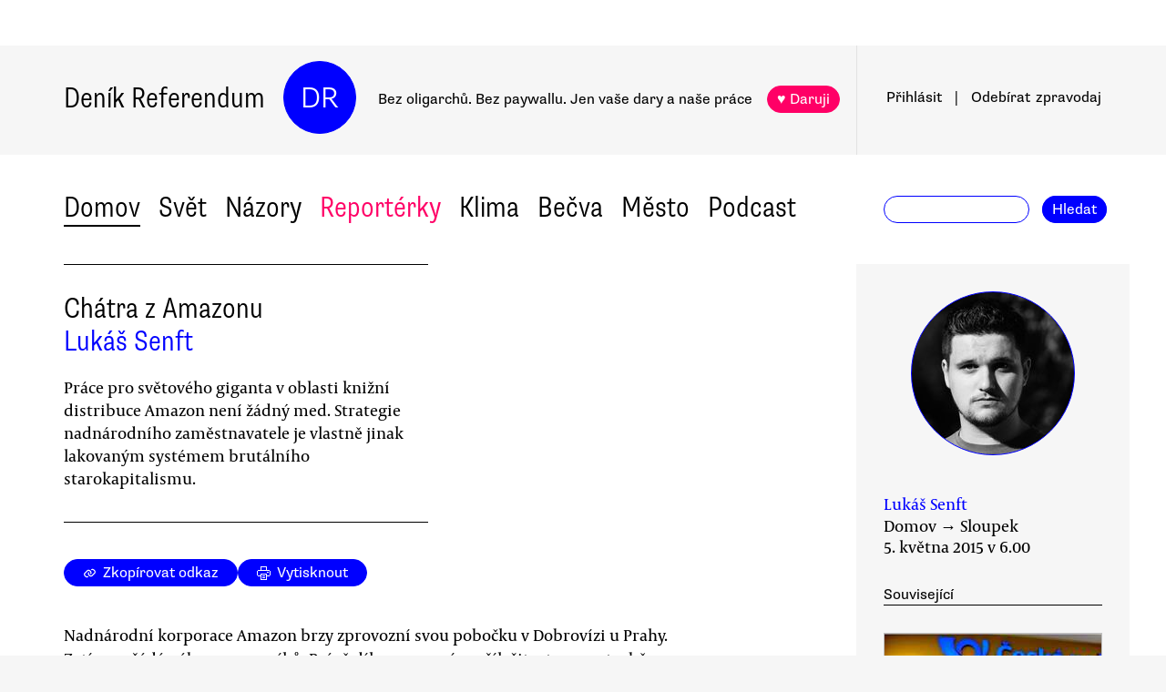

--- FILE ---
content_type: text/html
request_url: https://denikreferendum.cz/clanek/20333-chatra-z-amazonu
body_size: 23326
content:
<!doctype html> <html lang=cs> <head> <meta charset=utf-8> <meta content="width=device-width,initial-scale=1" name=viewport> <meta content=#0000ff name=theme-color> <meta content=no-cache http-equiv=cache-control> <meta content=no-cache http-equiv=pragma> <meta content=0 http-equiv=expires> <script src=https://plausible.io/js/plausible.js data-domain=denikreferendum.cz></script> <script> window.googletag = window.googletag || {cmd: []};
		googletag.cmd.push(function() {
			googletag.pubads().enableSingleRequest();
			googletag.pubads().collapseEmptyDivs();
			googletag.enableServices();
		}); </script> <script> if (window.location.hostname.includes('local') === false) {
      (function(w,d,s,l,i){w[l]=w[l]||[];w[l].push({'gtm.start':
          new Date().getTime(),event:'gtm.js'});var f=d.getElementsByTagName(s)[0],
        j=d.createElement(s),dl=l!='dataLayer'?'&l='+l:'';j.async=true;j.src=
        'https://www.googletagmanager.com/gtm.js?id='+i+dl;f.parentNode.insertBefore(j,f);
      })(window,document,'script','dataLayer','GTM-MHPSJLL');
    } </script> <link href=https://fonts.googleapis.com rel=preconnect> <link href=https://fonts.gstatic.com rel=preconnect crossorigin> <link href="https://fonts.googleapis.com/css2?family=Archivo:wght@300&display=swap" rel=stylesheet> <link href=https://use.typekit.net/jwz2ixs.css rel=stylesheet> <link href=/global-main.css rel=stylesheet> <link href="/global.css?v=67ddd76" rel=stylesheet> <link href="/assets/styles/styles.css?v=c5b35451" rel=stylesheet> <link href="/print.css?v=5" rel=stylesheet media=print> <base href="/"> <link href=manifest.json rel=manifest> <link href=favicon-16.png rel=icon type=image/png> <link rel="stylesheet" href="client/main.3860406438.css"><link rel="stylesheet" href="client/app.bcfcbb0b.css"><link rel="stylesheet" href="client/FundraisingWidget.0a678c2a.css"><link rel="stylesheet" href="client/DRButton.f1e5d15d.css"><link rel="stylesheet" href="client/CloseButton.5564a2ce.css"><link rel="stylesheet" href="client/DRSubmitButton.2b0a98c9.css"><link rel="stylesheet" href="client/EmailInput.96ba8b01.css"><link rel="stylesheet" href="client/MostViewedArticles.8ec2dd0e.css"><link rel="stylesheet" href="client/OzdobaVerticalGeneral.793c77e7.css"><link rel="stylesheet" href="client/Timer.f3c1b0ec.css"><link rel="stylesheet" href="client/GenericEmbed.e914c37b.css"><link rel="stylesheet" href="client/CopyLinkButton.ee492196.css"><link rel="stylesheet" href="client/AuthorInfo.1827b5fe.css"><link rel="stylesheet" href="client/ArticleDetail.f3e9b0e4.css"><link rel="stylesheet" href="client/ArticleContentResponsiveBox.4fe7cd8a.css"><link rel="stylesheet" href="client/ArticleDetailLive.68c7a260.css"> <noscript id='sapper-head-start'></noscript><title>Chátra z Amazonu</title><meta name="description" content="Lukáš Senft: Chátra z Amazonu Práce pro světového giganta v oblasti knižní distribuce Amazon není žádný med. Strategie nadnárodního zaměstnavatele je vlastně jinak lakovaným systémem brutálního starokapitalismu."><meta name="author" content="[object Object] Práce pro světového giganta v oblasti knižní distribuce Amazon není žádný med. Strategie nadnárodního zaměstnavatele je vlastně jinak lakovaným systémem brutálního starokapitalismu."><meta property="og:title" content="Lukáš Senft: Chátra z Amazonu"><meta property="og:image" content="https://b-static.denikreferendum.cz/pictures/21934/hp_main/amazon.jpg"><meta property="og:url" content="https://denikreferendum.cz/clanek/20333-chatra-z-amazonu"><meta property="og:description" content="Práce pro světového giganta v oblasti knižní distribuce Amazon není žádný med. Strategie nadnárodního zaměstnavatele je vlastně jinak lakovaným systémem brutálního starokapitalismu."><meta property="og:site_name" content="Deník Referendum"><meta property="og:type" content="article"><meta property="article:author" content="Lukáš Senft"><meta property="article:published_time" content="2015-05-05T06:00:00.000Z"><meta property="article:section" content="Domov"><meta property="article:section" content="Svět"><meta property="article:section" content="Názory"><meta property="article:section" content="Homepage"><meta property="article:tag" content="Evropa a my"><meta property="article:tag" content="Odbory"><meta property="article:tag" content="Německo"><meta property="article:tag" content="Korporace"><meta property="article:tag" content="Práce"><meta property="article:tag" content="Zákoník práce"><meta property="article:tag" content="Dohoda TTIP"><meta property="article:tag" content="Lucembursko"><noscript id='sapper-head-end'></noscript> <script src=https://participaid.urbanjournalism.org/resize.js></script> <link href=https://participaid.urbanjournalism.org/surveys/cmiq5ddeu000xapuj721389lx/embed.css rel=stylesheet> </head> <body> <noscript> <iframe height=0 src="https://www.googletagmanager.com/ns.html?id=GTM-MHPSJLL" style=display:none;visibility:hidden width=0> </iframe>`; </noscript> <div id=fb-root></div> <div id=sapper>







<div id="ozdoba-lead-wrapper" class="svelte-gff21v"><div class="label-wrapper svelte-gff21v">
    <div class="ozdoba-lead svelte-gff21v" id="div-gpt-ad-1701504604506-0"></div></div>
</div>
  <div id="headerWrapper" class="svelte-cg8lrs"><div id="header" class="svelte-cg8lrs"><div id="headerContent" class="svelte-cg8lrs"><div id="headerLeftContent" class="svelte-cg8lrs"><a id="homeLink" href="/" class="svelte-cg8lrs">Deník Referendum</a>
        <a href="/" class="circle svelte-cg8lrs">DR</a>
        <p id="mottoContainer" style="" class="svelte-cg8lrs"><span class="motto svelte-cg8lrs"><span class="motto1 svelte-cg8lrs">Bez oligarchů. Bez paywallu.</span>
            <span class="motto2 svelte-cg8lrs">Jen vaše dary a naše práce</span>
              
            <a class="drbutton  svelte-154s7m    pink" target="_self" href="">♥ Daruji
</a></span></p>
        <div class="supportButtonContainerFlex svelte-cg8lrs"><a class="drbutton  svelte-154s7m    pink" target="_self" href="">♥ Daruji
</a></div>
        <div class="emptyOnlyForAlignment"></div></div>
      <div id="userArea" class="svelte-v35nph"><div><a id="userAreaLoginLink" href="##" class="svelte-1nxtpzu  decorated black">Přihlásit</a>
      <span class="spacer svelte-v35nph">|</span>
      <a id="userAreaNewsletterLink" href="##" class="svelte-1nxtpzu  decorated black">Odebírat<span id="newsletterPart2" class="hide1050 svelte-v35nph">zpravodaj</span></a>
      <span class="show1050"><span class="spacer svelte-v35nph">|</span>
        <a id="userAreaSearchLink" href="##" class="svelte-1nxtpzu  decorated black">Hledat</a></span>
      
      
      </div>
</div>
      <div id="hamburgercontainer" class="svelte-xkg4px"><div class="hamburger hamburger--spin js-hamburger svelte-xkg4px"><div class="hamburger-box svelte-xkg4px"><div class="hamburger-inner svelte-xkg4px"></div></div></div></div>
</div></div>
  </div>
  
  
  <div class="mainNav svelte-1uuqanz"><div class="mainNavContent svelte-1uuqanz"><div class="menuContainer svelte-1uuqanz"><a href="/rubrika/domov" class="svelte-1uuqanz">Domov</a><a href="/rubrika/svet" class="svelte-1uuqanz">Svět</a><a href="/rubrika/nazory" class="svelte-1uuqanz">Názory</a><a href="/rubrika/reporterky" class="svelte-1uuqanz pink">Reportérky</a><a href="/rubrika/klima" class="svelte-1uuqanz">Klima</a><a href="/rubrika/becva" class="svelte-1uuqanz">Bečva</a><a href="/rubrika/mesto" class="svelte-1uuqanz">Město</a><a href="/rubrika/podcast" class="svelte-1uuqanz">Podcast</a></div>
    <div id="searchform" class="hide1050 svelte-8jb4uz"><input type="text" class="svelte-8jb4uz">
    <a class="button" href="">Hledat</a></div></div>
</div>
<main class="svelte-plhbne"><div id="content" class="svelte-plhbne">






<div class="articleDetailContainer svelte-1y7fz9t"><div class="articleBody svelte-1y7fz9t"><div class="articleWrapper svelte-1y7fz9t"><div class="articleContentWrapper svelte-1y7fz9t"><div class="headerWrapper svelte-1y7fz9t"><div class="header svelte-1y7fz9t"><div class="titleAuthors svelte-1y7fz9t"><h2 class="svelte-1y7fz9t">Chátra z Amazonu</h2>
              <a class="articleDetailAuthorName svelte-1tppq4l" href="/author/956">Lukáš Senft</a></div>
            <p class="perex svelte-1y7fz9t">Práce pro světového giganta v oblasti knižní distribuce Amazon není žádný med. Strategie nadnárodního zaměstnavatele je vlastně jinak lakovaným systémem brutálního starokapitalismu.</p></div>
          </div>
        <div class="socialButtons svelte-1y7fz9t"><a class="drbutton  svelte-154s7m" target="_self" href=""><span class="link-icon svelte-1jjhnh9">Zkopírovat odkaz</span>
</a>
          <a class="drbutton  svelte-154s7m" target="_self" href=""><span class="printButton svelte-1sbzdno">Vytisknout</span>
</a></div>
        <div class="text svelte-1y7fz9t">
              <p>Nadnárodní korporace Amazon brzy zprovozní svou pobočku v Dobrovízi u Prahy. Zatím pořádá nábor pracovníků. Právě díky pracovním příležitostem se stavbě olbřímího skladu dostalo mocné politické podpory. „Jde o významnou přímou investici, která vytvoří velké množství pracovních míst,“ řekl sám premiér Sobotka. Všude se objevily plakáty lákající potenciální pracanty („Work hard. Have fun. Make history,“ hlásá heslo Amazonu, protože údernější „Arbeit macht frei“ už je dávno zabrané).</p>
              <p>Při posuzování projektu ale nelze zůstávat u budovatelsko-manažerských superlativů o vypořádání se s nezaměstnaností. Amazon se sice tváří jako logický a užitečný dar z nebes, ale zůstává tu problematický kontext a opomenuté zákulisí. Amazon má své skryté dionýsovské podloží. A to je třeba prozkoumat, abychom plně pochopili, co Amazon přinese jednotlivcům i státu.</p>
              
              <p><h3>Luxembourg Leaks</h3></p>
              <p>Doručovatelské impérium Jeffa Bezose je samozřejmě známé svou šikanou zaměstnanců. Pracovníci musí plnit přísné pracovní normy, bývají zastrašováni ochrankou, a zaměstnavatelé se rádi vyhýbají placení nemocenské. Málokdy se ale zdůrazňuje, že Amazon kromě skladníků zneužívá i státy, ve kterých své sklady postavil.</p>
              <p>Amazon totiž patří mezi téměř 340 nadnárodních korporací, které uzavřely tajné smlouvy s lucemburskou vládou. Ty jim zajišťují výhodné zdanění. Dokumenty odhalilo a zveřejnilo Mezinárodní sdružení investigativních novinářů z Washingtonu. Do kauzy se pak vložila Evropská komise a Evropský parlament, protože se zřejmě jedná o porušení pravidel hospodářské soutěže (ze strany Lucemburska by pak šlo o státní pomoc, kterou směrnice EU nedovolují).</p>
              <p>Firmy jako Apple, Ikea, Pepsi nebo právě Amazon se tak totiž dopouštějí daňových úniků. Využívají pracovníky, prostor a infrastrukturu evropských států, aby jim poté Lucembursko téměř odpustilo veškeré daně.</p>
              <p>Hurónskou obhajobou Amazonu ale Česká republika jen pokračuje ve své neperspektivní strategii. S velkou slávou se tu přivítá zahraniční korporace, aby pak slibovaný přínos státní pokladně protekl některým z daňových rájů zpět k investorům. Patříme dokonce mezi největší specialisty na odliv zisků: schodek při zhodnocení výnosů vzhledem k HDP z nás činí třetí nejvíce ztrátový státem v EU. Před námi je jen Irsko (kde vesele „nedaní“ Google) a právě Lucembursko.</p>
              <p>Taková podpora ničím neomezeného bohatnutí určitých hráčů na trhu bývala v minulosti obhajována teorií tzv. trickle-down efektu (aneb rapidní nárůst bohatství v rukou menšiny zdvihne životní úroveň chudších). V celé řadě nedávných analýz ovšem byla tato apologetika prohlášena za pouhou nefunkční doktrínu.</p>
              <p>Trickle-down efekt, kterým se zaklínaly už vlády G. W. Bushe nebo Margaret Thatcherové, způsobuje pouze hospodářskou stagnaci. Řešením je naopak vyšší zdanění neúměrně bohatých jedinců a především korporací. Důsledkem by mělo být zlepšení ekonomické situace nejchudších čtyřiceti procent.</p>
              <p>Nejde ale jen o charitativní výpomoc nějakým „sociálním případům“. Pokud by se během osmdesátých let ve Velké Británii nerozmohla příjmová nerovnost, byla by tato země nyní o dvacet procent bohatší. Tyto informace nevydala žádná „naivní levičácká“ neziskovka. Jedná se o analýzu Organizace pro hospodářskou spolupráci a rozvoj (OECD).</p>
              <p>Očekávaný přínos Bezosovy zahraniční investice se tak drolí pod rukama. Příchod Amazonu není božskou manou, z níž bude syt celý národ. Naopak. České země se stanou lacinou kolonií. Dobrá, řeknou zastánci přímých investic, ale bude kolonií, kde jsou nová pracovní místa. A pracuje se zde mnohem efektivněji! No, to je právě ten problém.</p>
              <div><div class="articleImage svelte-tmrz0e"><div class="drImageResizeButton svelte-tmrz0e"><span>↗</span></div>
    <img alt="Firmy jako Apple, Ikea, Pepsi nebo právě Amazon se dopouštějí " class="svelte-tmrz0e   invisible">
    <div class="articleImageLabel svelte-tmrz0e">Firmy jako Apple, Ikea, Pepsi nebo právě Amazon se dopouštějí </div></div></div>
              <p><i>daňových úniků. Využívají pracovníky, prostor a infrastrukturu  evropských států, aby jim poté Lucembursko téměř odpustilo veškeré daně. Ilustrační foto ČT</i></p>
              <p><h3>Stroje Jeffa Bezose</h3></p>
              <p>Pracovní logika Amazonu bývá vychvalována pro svou výkonnost. Tuto zdánlivou pokrokovost bychom ale měli zasadit přesněji do historického kontextu. Jedná se totiž o taktiku, která byla v USA moderní téměř před sto lety. Frederick Winslow Taylor vypracoval složitou a obsesivně přesnou metodu jak vypočítat, kolik a za jak dlouho toho musí dělník odpracovat.</p>
              <p>Nazýval ji „vědeckou organizací práce“ (přičemž ve skutečnosti byla více organizovaná než vědecká). Pracovníka chápal jako pouhý nástroj. Jeho pohyby musely být plně mechanické a předem propočítané, zakázal i pohyby zbytečné nebo pomalé. Myšlení také zdržovalo — to měli dělníci nechat na šéfech z tzv. „oddělení, které myslí“. Sám Taylor upozorňoval zaměstnance: „Nežádáme po vás, abyste myslili, jsou na to jiní lidé, kteří jsou za to placeni“.</p>
              <p>Taylor svůj průzkum toho, jak ze zaměstnance vytvořit co nejefektivnější stroj, popsal v několika knihách. V té době ještě nebyl pod tlakem odborů a mohl psát zcela nepokrytě. Odhalil tak cynický pragmatismus celého svého efektivního třeštění. Jeho logika nám může mnoho povědět o přemýšlení korporací (jako je třeba Amazon), které vedou podobně hyperaktivní sociopati (jako třeba Jeff Bezos).</p>
              <p>Taylor byl přesvědčen, že zvýšení mezd není pro dělníky dobré (chovají se pak „roztržitě“), a celkově je třeba přísných pravidel. Ty natolik odpovídají způsobům Amazonu, že má smysl je ocitovat. Zaměstnavatel musí „držeti dělníkům před ústy švestku, aby za ní vyšplhali, práskati nad nimi karabáčem a dát jim příležitost líznout medu, pracovat s nimi bok po boku a pevně je postrkovat v témž směru a vždycky je poučovat, vést a pomáhat jim. Karabáč se trochu dá stranou z dohledu, kdežto podstatným znakem je těsná a srdečná spolupráce ředitelství s dělnictvem a pak to, že máme pro ně stále pohotově pěknou, velikou švestku.“</p>
              <p>Bez zakrytí manažerským ptydepe se tu dozvídáme o strategii, kterou plánuje i Amazon. Místo karabáče máme ochranku, nejsnaživější možná dostanou nějaký ten „lízanec medu“, a ti, kteří budou úspěšní, se stanou manažery a budou školeni v Německu nebo Americe, kde ochutnají pěknou a velikou švestku Jeffa Bezose.</p>
              <p>Amazon nabízí modernitu z výprodeje. Provozuje návrat do fáze, kdy ideálem byl dělník-stroj. Tento pohled se v minulosti snažily změnit odbory, které se za práva zaměstnanců praly. Amazon přichází s plánem, jak celý náročný proces této kultivace škrtnout.</p>
              <p><h3>Pracující chátra</h3></p><div class="wrapper svelte-1kx6d7p"><div class="innerWrapper svelte-1kx6d7p">
    <div id="div-gpt-ad-1718233200236-0"></div>
    </div>
</div>
              <p>Němečtí zaměstnanci Amazonu několikrát stávkovali proti porušování svých práv. V Německu měli také Hegela. My jsme neměli Hegela, ale budeme mít Amazon. Tyto dvě věci spolu možná souvisí. Hegel totiž důsledně upozorňoval na problémy spojené s chudobou. Živořící jedinci se totiž stanou „chátrou“. Nejde o nadávku. Chudí se sami začnou považovat za chátru, tedy za zbytečnou a nepotřebnou zátěž, která nemá ve společnosti své místo.</p>
              <p>Člověk by předpokládal, že získání pracovního místa vzniku chátry zabrání. Co když ale ani samo zaměstnání nevyřeší tento problém? Co když ani pracující člověk nebude považovat své zaměstnání za prostředek k dosažení smysluplného života? A co když ho právě jeho zaměstnání fixuje v nedůstojném postavení? Stane se pak pracující chátrou — vyděděncem s osmihodinovou pracovní dobou. U Amazonu toto nebezpečí hrozí.</p>
              <p>Evropský šéf Amazonu ještě před rokem sliboval nadprůměrné platy. Nyní je zaměstnancům přislíbeno jen 110 Kč za hodinu, což nestačí ani na plat průměrný. Ve skutečnosti se tak zařadí ke dvěma třetinám obyvatel, kterým schází i několik tisíc korun k jeho dosažení. Skladníci z Amazonu budou celé dny balit knihy, ale nikdy nebudou mít peníze, aby si je objednali, ani dostatek času, aby si je případně přečetli.</p>
              <p>Nezaměstnanost sice mizí, ale chudoba zůstává. Místo účinného sociálního kroku tak sledujeme jen další bitvu v taylorovském „boji s povalečstvím“. Je to práce pro práci, činnost beze smyslu.</p>
              <p>Pokud mírně parafrázujeme Hegelovy výroky, získáme celkem přesný popis situace, v níž se budou skladníci z Amazonu nacházet. „Zaměstnání v Amazonu souvisí se ztrátou pocitu práva, právnosti a cti existovat prostřednictvím vlastní činnosti a práce. To vede k vytvoření chátry, které zase s sebou přináší větší snadnost koncentrovat neúměrné bohatství do několika málo rukou (Jeff Bezos). Amazon tak zaměstnance připravuje o všechny výhody společnosti, o schopnost získávání dovedností a vzdělání vůbec, o právní ochranu, zdravotní péči. Ukazuje se zde, že při přemíře bohatství občanská společnost není dost bohatá, tj. nemá dostatečné vlastní jmění, aby zabránila přílišné chudobě a vzniku pracující chátry z Amazonu.“</p>
              <p>Političtí představitelé ale přesto podléhají určitému opiu interpasivity. Takový efekt probíhá i při sledování sitcomů. Po celém dni v práci jsme znaveni, nemáme ani sílu se smát. Nahraný smích se tak směje za nás. Únava zůstává, ale máme alespoň dojem, že se bavíme. Podobně Amazon zaměstnává místo nás. Chudoba přetrvává, ale můžeme mít dojem, že se všichni dobře baví. Vše je v pořádku.</p>
              <p>Takový přístup k politice předznamenal film Případ pro začínajícího kata. Hlavní hrdina se zde podivuje nad kapesními hodinkami, které jdou pozadu. Přítel ho napomene: Co pořád máš, to ti nestačí, že je slyšíš tikat?</p>
              <p>Zaměstnanec Amazonu se mění na efektivní hodinový strojek a společnost je spokojená, že jej slyší tikat. Také Bezosovy hodinky jdou pozpátku: až do dob ponižujících experimentů F. W. Taylora a ujařmující práce pro práci.</p>
              <p>Amazon neprospěje jedincům ani státu. Co bychom tedy měli poradit vládě jako odpověď na nabídky takových korporací? Klidně bychom mohli použít heslo samotného Amazonu: Pošli to dál! Ideálně co nejdál. Až do míst, kde není stát zkracován na daních a zaměstnanec na důstojnosti. Takovou zemí totiž Česká republika není a zřejmě dlouho nebude.</p>
              <ul></ul>
          
          
          
          
          
          
          <div class="svelte-no4kbf">
  </div>
          <div class="svelte-18tunbe"></div></div></div>
      <div style="position: relative">
        
        <div class="articleMetaColumn svelte-1y7fz9t"><div class="authorInfo svelte-91nkxy"><div class="imageContainer svelte-91nkxy"><a class="authorImageWrapper svelte-1emuwwv" href="/author/956"><div class="authorImage svelte-1emuwwv" style="background-image: url(https://b-static.denikreferendum.cz/pictures/22455/author_image/11052500_822414334473845_8358016332219219881_n_2_.jpg?v=14362181)"></div></a></div>
  <div class="authorNameLinks"><a class="authorName svelte-91nkxy  nameLink" href="/author/956">Lukáš Senft</a>
      <br></div>
  </div>
          <div class="articleDateTime svelte-1y7fz9t">Domov → Sloupek</div>
          <div class="articleDateTime svelte-1y7fz9t">5. května 2015 v 8.00</div>
          
          <div class="header svelte-ixtafo">Související</div>
  <div class="relatedArticlesContainer svelte-ixtafo"><a aria-label="Souvisejí článek Amazon?" class="relatedArticleImageLink svelte-h6szkx" href="/clanek/17436-amazon">
    <div><img style="" class="relatedArticleImage svelte-1uton3m  hidden"></div></a>
<div class="relatedArticle svelte-h6szkx"><span class="authorLabel svelte-h6szkx">Táňa  Fischerová</span>
  <a href="/clanek/17436-amazon"><span class="titleLabel svelte-h6szkx">Amazon?</span></a></div><a aria-label="Souvisejí článek Amazon v Brně stavět nebude. Onderka očekává oficiální zdůvodnění" class="relatedArticleImageLink svelte-h6szkx" href="/clanek/17737-amazon-v-brne-stavet-nebude-onderka-ocekava-oficialni-zduvodneni">
    <div><img style="" class="relatedArticleImage svelte-1uton3m  hidden"></div></a>
<div class="relatedArticle svelte-h6szkx"><span class="authorLabel svelte-h6szkx">Vratislav Dostál</span>
  <a href="/clanek/17737-amazon-v-brne-stavet-nebude-onderka-ocekava-oficialni-zduvodneni"><span class="titleLabel svelte-h6szkx">Amazon v Brně stavět nebude. Onderka očekává oficiální zdůvodnění</span></a></div><a aria-label="Souvisejí článek Zastupitelé rozhodli, logistické centrum Amazonu v Brně nebude" class="relatedArticleImageLink svelte-h6szkx" href="/clanek/17645-zastupitele-rozhodli-logisticke-centrum-amazonu-v-brne-nebude">
    <div><img style="" class="relatedArticleImage svelte-1uton3m  hidden"></div></a>
<div class="relatedArticle svelte-h6szkx"><span class="authorLabel svelte-h6szkx">Vratislav Dostál</span>
  <a href="/clanek/17645-zastupitele-rozhodli-logisticke-centrum-amazonu-v-brne-nebude"><span class="titleLabel svelte-h6szkx">Zastupitelé rozhodli, logistické centrum Amazonu v Brně nebude</span></a></div>
<div class="relatedArticle svelte-h6szkx"><span class="authorLabel svelte-h6szkx">Vratislav Dostál</span>
  <a href="/clanek/17660-jihomoravsky-kraj-chce-amazon-v-brne-navzdory-rozhodnuti-mesta"><span class="titleLabel svelte-h6szkx">Jihomoravský kraj chce Amazon v Brně navzdory rozhodnutí města</span></a></div>
<div class="relatedArticle svelte-h6szkx"><span class="authorLabel svelte-h6szkx">Adam Šenk</span>
  <a href="/clanek/32180-nesnesitelna-lehkost-banu-donalda-trumpa"><span class="titleLabel svelte-h6szkx">Nesnesitelná lehkost banu Donalda Trumpa</span></a></div>
<div class="relatedArticle svelte-h6szkx"><span class="authorLabel svelte-h6szkx">Adam Rektor-Polánek</span>
  <a href="/clanek/32571-usa-prvni-pokus-ozalozeni-odboru-vamazonu-nevysel-bojuje-se-vsak-dale"><span class="titleLabel svelte-h6szkx">USA: první pokus o založení odborů v Amazonu nevyšel, bojuje se však dále</span></a></div>
<div class="relatedArticle svelte-h6szkx hideOnSmallScreen"><span class="authorLabel svelte-h6szkx">Petr Jedlička</span>
  <a href="/clanek/237634-bezos-v-benatkach-zaslouzil-prinejmensim-polit-vodou"><span class="titleLabel svelte-h6szkx">Bezos v Benátkách zasloužil přinejmenším polít vodou</span></a></div></div>
          <div class="themeSpacer svelte-1ko7rf2"></div>
<a style="max-width: 100%; text-overflow: ellipsis; margin: 0 0.5rem 0.5rem 0; white-space: nowrap; overflow: hidden;" class="drbutton themeButton svelte-154s7m" target="_self" href="">#Evropa a my
</a><a style="max-width: 100%; text-overflow: ellipsis; margin: 0 0.5rem 0.5rem 0; white-space: nowrap; overflow: hidden;" class="drbutton themeButton svelte-154s7m" target="_self" href="">#Odbory
</a><a style="max-width: 100%; text-overflow: ellipsis; margin: 0 0.5rem 0.5rem 0; white-space: nowrap; overflow: hidden;" class="drbutton themeButton svelte-154s7m" target="_self" href="">#Německo
</a><a style="max-width: 100%; text-overflow: ellipsis; margin: 0 0.5rem 0.5rem 0; white-space: nowrap; overflow: hidden;" class="drbutton themeButton svelte-154s7m" target="_self" href="">#Korporace
</a><a style="max-width: 100%; text-overflow: ellipsis; margin: 0 0.5rem 0.5rem 0; white-space: nowrap; overflow: hidden;" class="drbutton themeButton svelte-154s7m" target="_self" href="">#Práce
</a><a style="max-width: 100%; text-overflow: ellipsis; margin: 0 0.5rem 0.5rem 0; white-space: nowrap; overflow: hidden;" class="drbutton themeButton svelte-154s7m" target="_self" href="">#Zákoník práce
</a><a style="max-width: 100%; text-overflow: ellipsis; margin: 0 0.5rem 0.5rem 0; white-space: nowrap; overflow: hidden;" class="drbutton themeButton svelte-154s7m" target="_self" href="">#Dohoda TTIP
</a><a style="max-width: 100%; text-overflow: ellipsis; margin: 0 0.5rem 0.5rem 0; white-space: nowrap; overflow: hidden;" class="drbutton themeButton svelte-154s7m" target="_self" href="">#Lucembursko
</a>
          <div class="mostViewed svelte-9qf0gu inColumn"><h2 class="heading svelte-clywgb inColumn"><section class="svelte-clywgb"><span class="spaced svelte-clywgb"><a href="##" class="svelte-1nxtpzu disabled">Nejčtenější</a>
      </span><span class="spaced svelte-clywgb"><a href="##" class="svelte-1nxtpzu">Nejdiskutovanější</a>
      </span></section>
  <section class="svelte-clywgb"><span class="spaced svelte-clywgb"><a href="##" class="svelte-1nxtpzu disabled">24 hod</a>
      </span><span class="spaced svelte-clywgb"><a href="##" class="svelte-1nxtpzu">týden</a>
      </span><span class="spaced svelte-clywgb"><a href="##" class="svelte-1nxtpzu">měsíc</a>
      </span></section></h2>
    <div class="container svelte-9qf0gu inColumn"></div></div></div>
        <div id="ozdoba-square-wrapper" class="svelte-1i7ju8m"><div class="label-wrapper svelte-1i7ju8m">
    <div id="div-gpt-ad-1702337916341-0" class="svelte-1i7ju8m"></div></div>
</div></div></div>
    <div class="articleBottom svelte-1y7fz9t"><div class="socialButtons2 svelte-1y7fz9t"><a class="drbutton  svelte-154s7m" target="_self" href=""><span class="link-icon svelte-1jjhnh9">Zkopírovat odkaz</span>
</a>
        <a class="drbutton  svelte-154s7m" target="_self" href=""><span class="printButton svelte-1sbzdno">Vytisknout</span>
</a></div>
      
      
      
      
      
      
      
      <div class="commentsHeader svelte-kuo57u">Diskuse
  </div>
<div class="commenterArea svelte-pzmsns"><div class="commenterLogin svelte-14ivgyk hidden"><div class="headerContainer svelte-14ivgyk">Pro přístup do diskusí zadejte <a class="createAccountSupportLink svelte-14ivgyk" href="//www.darujme.cz/projekt/1203244?utm_source=diskuze">pravidelný dar v minimální hodnotě 50 Kč měsíčně</a>
    <br>Děkujeme za podporu.
  </div>
  <div><form><input type="text" placeholder="Jméno..." autocomplete="username" class="svelte-14ivgyk">
      <input type="password" placeholder="Heslo..." autocomplete="current-password" class="svelte-14ivgyk"></form>
    <div class="errorMessage svelte-14ivgyk">undefined</div></div>
  <div class="submitWrapper svelte-14ivgyk"><a class="drbutton  svelte-154s7m  big" target="_self" href="">Přihlásit →
    
</a>
    <a href="/ucet/obnova-hesla" class="svelte-14ivgyk">Zapomněli jste heslo?</a></div></div></div>
<div><div id="comment-54896" class="comment svelte-1isb9fa bottomBorder"><div class="commentContainer svelte-jibwzp"><div class="portrait svelte-jibwzp" style="background-image: url(https://static.denikreferendum.cz/author_pictures/486/thumb/120912_0006.JPG)"></div>
  <div><div class="commenter svelte-jibwzp"><a href="/ctenar/486"><span class="name svelte-jibwzp">Blažena Švandová</span><span class="profession svelte-jibwzp">, pracující důchodce</span></a></div>
    <div class="date">May 5, 2015 v 11.07</div>
    <div class="title svelte-jibwzp">ne v Brně</div></div></div>
  <div class="text svelte-1isb9fa">Když se asi před rokem schylovalo k budování skladu Amazonu v Brně - Líšni, ze kterého nakonec sešlo, dostala se mezi mé e-přeposílky i jedna od paní, která byla zaměstnána ve skladu Amazonu v Německu. Její práce spočívala v kompletaci jednotlivých zásilek a vlastní výkon byl chodecký: rychlo chůzí se přemisťovala po skladu zabírajícím několik km čtverečných a brala z číselně označených regálů tituly, které na jiném místě shromažďovala, její pohyby byly řízeny mobilem z dispečinku. Musela toho nechat po několika měsících neb jí odcházely kyčelní klouby. Ztěžovala si na malé či žádné pauzy na jídlo a WC, a na to, že každé vybočení z rytmu bylo registrováno a postihováno. Zdálo se mi to tehdy přehnané, ale teď asi už brzo uvidíme, nakolik se to blíží skutečnosti v Amazonu.</div></div><div id="comment-54904" class="comment svelte-1isb9fa"><div class="commentContainer svelte-jibwzp"><div class="portrait svelte-jibwzp" style=""><div class="initials svelte-jibwzp"><span>JP</span></div></div>
  <div><div class="commenter svelte-jibwzp"><a href="/ctenar/1594"><span class="name svelte-jibwzp">Josef Poláček</span><span class="profession svelte-jibwzp">, Důchodce</span></a></div>
    <div class="date">May 5, 2015 v 13.31</div>
    </div></div>
  <div class="text svelte-1isb9fa">A k tomu ještě dva údaje z Německa: ano, v souvislosti s oněmi stávkami u německého Amazonu byly podávány zprávy o pracovních podmínkách jeho zaměstnanců, například že právě ten kdo kompletuje ty objednávky musí za noční směnu naběhat až nějakých 12 - 14 kilometrů. Největší tlak je pak u expresních objednávek, kde Amazon zaručuje dodání do příštího dne.<br /><br />Na straně druhé ale do televizní kamery prohlásila jedna evidentně spokojená pracovnice Amazonu: "Kde jinde bych dostala - jako nekvalifikovaná síla - tak relativně slušně placenou práci, jako právě u Amazonu?!"<br /><br /></div></div>
    </div>
</div></div>
</div></div></main>
<div id="footer" class="svelte-hj3obr"><div id="footerContent" class="svelte-hj3obr"><p>Deník Referendum:
      <span class="temata"><a href="/stranka/redakce" class="svelte-hj3obr">Redakce</a>|<a href="/autori" class="svelte-hj3obr">Všichni autoři</a>|<a href="/stranka/vydavatel" class="svelte-hj3obr">Vydavatel</a>|<a href="/stranka/eticky-kodex" class="svelte-hj3obr">Etický kodex</a>|<a href="/stranka/diskuse" class="svelte-hj3obr">Diskuse</a>|<a href="/stranka/nabidky-prace" class="svelte-hj3obr">Nabídky práce</a>|<a href="/stranka/staz" class="svelte-hj3obr">Studentská stáž</a>|<a href="/stranka/nadacni-fond" class="svelte-hj3obr">Nadační fond</a>|<a href="/stranka/bluesky" class="svelte-hj3obr">Bluesky</a>|<a href="/stranka/inzerce" class="svelte-hj3obr">Inzerce</a>
        |<a href="/stranka/partneri" class="svelte-hj3obr">Partneři</a></span></p>
    <p>© Vydavatelství Referendum, s. r. o., 2020.</p>
    <p class="social svelte-hj3obr"><a href="//facebook.com/DReferendum" target="_blank" class="button svelte-hj3obr" rel="noopener">Facebook</a>
      <a href="//bsky.app/profile/denikreferendum.cz" target="_blank" class="button svelte-hj3obr" rel="noopener">Bluesky</a>
      <a href="//www.instagram.com/denikreferendum/" target="_blank" class="button svelte-hj3obr" rel="noopener">Instagram</a>
      <a href="/rss.xml" class="button svelte-hj3obr">RSS</a></p></div></div>
  




</div> <script>__SAPPER__={baseUrl:"",preloaded:[(function(a,b,c,d,e,f,g,h,i,j,k,l,m,n,o,p,q,r,s,t,u,v,w,x,y,z,A,B,C,D,E,F,G,H,I){return {staticPages:[{route:"redakce",linkLabel:"Redakce"},{route:"vydavatel",linkLabel:"Vydavatel"},{route:"eticky-kodex",linkLabel:"Etický kodex"},{route:"diskuse",linkLabel:"Diskuse"},{route:"nabidky-prace",linkLabel:"Nabídky práce"},{route:"staz",linkLabel:"Studentská stáž"},{route:"nadacni-fond",linkLabel:"Nadační fond"},{route:"bluesky",linkLabel:"Bluesky"},{route:"inzerce",linkLabel:"Inzerce"}],fundraisingValue:12750900,popups:[{enabled:c,visitSettings:k,visitPerDaySettings:a,visitPerWeekSettings:a,visitPerMonthSettings:a,excludePaths:a,includePaths:a,displayFrequencyHours:e,id:d,title:i,text:l,ecomailId:a,scrollPositionPercent:m,buttons:[{text:n,link:o,keyValue:p},{text:q,link:r,keyValue:s},{text:t,link:u,keyValue:v},{text:w,link:x,keyValue:y}]}],widgets:[{enabled:b,visitSettings:a,visitPerDaySettings:j,visitPerWeekSettings:a,visitPerMonthSettings:a,excludePaths:a,includePaths:a,displayFrequencyHours:e,id:d,name:z,text:A,buttons:[],oneTimeValues:[f,B,g],regularValues:[C,f,g],displayTop:b,displayBottom:c}],menuData:[{id:d,name:"Domov",internalLabel:a,description:"Analytické zpravodajství, které přináší informace o událostech přehlížených českým mainstreamem a proniká pod povrch hlavních politických a společenských událostí.",enabled:c,position:D,isArticleSelection:b},{id:h,name:"Svět",internalLabel:a,description:"Analytické zpravodajství, které přináší informace o událostech přehlížených českým mainstreamem a proniká pod povrch zásadních politických a společenských událostí.",enabled:c,position:d,isArticleSelection:b},{id:E,name:"Názory",internalLabel:a,description:"Každý den jedinečný soubor textů. Sloupky a komentáře autorů nastupující generace i léty prověřených autorit, aktivistů, akademiků, politiků, novinářů.",enabled:c,position:h,isArticleSelection:b},{id:10005,name:"Reportérky",internalLabel:a,description:a,enabled:c,position:F,isArticleSelection:b},{id:10003,name:"Klima",internalLabel:a,description:a,enabled:c,position:E,isArticleSelection:b},{id:10010,name:"Bečva",internalLabel:a,description:a,enabled:c,position:5,isArticleSelection:b},{id:10006,name:"Město",internalLabel:a,description:a,enabled:c,position:6,isArticleSelection:b},{id:10007,name:"Podcast",internalLabel:a,description:a,enabled:c,position:7,isArticleSelection:b}],fundraisingItems:{popup:[{enabled:c,visitSettings:k,visitPerDaySettings:a,visitPerWeekSettings:a,visitPerMonthSettings:a,excludePaths:a,includePaths:a,displayFrequencyHours:e,id:d,title:i,text:l,ecomailId:a,scrollPositionPercent:m,buttons:[{text:n,link:o,keyValue:p},{text:q,link:r,keyValue:s},{text:t,link:u,keyValue:v},{text:w,link:x,keyValue:y}],themes:[],sections:[],authors:[],excludedSections:[],excludedAuthors:[],excludedThemes:[]}],"partial-article":[{enabled:b,visitSettings:a,visitPerDaySettings:G,visitPerWeekSettings:a,visitPerMonthSettings:a,excludePaths:a,includePaths:"",displayFrequencyHours:H,id:d,title:"vol. 1 základ",displayTitle:"TOHLE NENÍ PAYWALL",displayText:"Texty Deníku Referendum jsou a budou zadarmo. Pro všechny. Jde o příležitost se líp poznat. Odebírejte náš týdenní zpravodaj a nenechte si ujít další texty.",ecomailFormId:"16-008646c414ce6adc8637fedebcbf087a",percentVisible:I,sections:[],authors:[],themes:[],excludedSections:[],excludedAuthors:[],excludedThemes:[]},{enabled:b,visitSettings:a,visitPerDaySettings:G,visitPerWeekSettings:a,visitPerMonthSettings:a,excludePaths:a,includePaths:"https:\u002F\u002Fdenikreferendum.cz\u002Fclanek\u002F238060-babis-rozumi-jen-natlaku-neni-partner-ale-protivnik-proto-demonstrujme",displayFrequencyHours:H,id:h,title:"klima rubrika",displayTitle:a,displayText:a,ecomailFormId:"17-5a4345e2cfc20db946d8662a976213f2",percentVisible:I,authors:[],themes:[],sections:[],excludedAuthors:[],excludedThemes:[],excludedSections:[]},{enabled:b,visitSettings:j,visitPerDaySettings:a,visitPerWeekSettings:a,visitPerMonthSettings:a,excludePaths:a,includePaths:a,displayFrequencyHours:e,id:F,title:"Gaza NL",displayTitle:a,displayText:a,ecomailFormId:"18-eeb96ecd8eefc15f2198246e728510f1",percentVisible:66,authors:[],themes:[],sections:[],excludedAuthors:[],excludedThemes:[],excludedSections:[]}],thermometer:[{enabled:b,visitSettings:a,visitPerDaySettings:a,visitPerWeekSettings:a,visitPerMonthSettings:a,excludePaths:a,includePaths:a,displayFrequencyHours:a,id:d,title:i,text:"Vycházíme jen díky darům lidí jako jste Vy. Bez Vaší podpory nedokážeme noviny udržet.",targetValue:35000000,adjustValueBy:D,buttonTargetUrl:"https:\u002F\u002Fwww.darujme.cz\u002Fdarovat\u002F1201147?amount=350&frequency=monthly",sticky:c,themes:[],sections:[],authors:[],excludedThemes:[],excludedSections:[],excludedAuthors:[]},{enabled:b,visitSettings:a,visitPerDaySettings:a,visitPerWeekSettings:a,visitPerMonthSettings:a,excludePaths:a,includePaths:a,displayFrequencyHours:a,id:h,title:"Skoly landing page",text:a,targetValue:2500000,adjustValueBy:-1000000,buttonTargetUrl:a,sticky:a,authors:[],themes:[],sections:[],excludedThemes:[],excludedSections:[],excludedAuthors:[]}],widget:[{enabled:b,visitSettings:a,visitPerDaySettings:j,visitPerWeekSettings:a,visitPerMonthSettings:a,excludePaths:a,includePaths:a,displayFrequencyHours:e,id:d,name:z,text:A,buttons:[],oneTimeValues:[f,B,g],regularValues:[C,f,g],displayTop:b,displayBottom:c,authors:[],themes:[],sections:[],excludedAuthors:[],excludedThemes:[],excludedSections:[]}]}}}(null,false,true,1,24,200,1000,2,"Podporujte naši práci trvalým darem.","\u003E2","\u003E5","Vycházíme jen díky lidem, jako jste Vy. Bez \u003Cb\u003EVaší podpory nedokážeme noviny udržet.\u003C\u002Fb\u003E \u003Cbr\u003E\n\u003Cbr\u003E\n\u003Cb\u003EVážíte si naší práce?\u003C\u002Fb\u003E \u003Cbr\u003E\nPodpořte prosím Deník Referendum částkou, kterou si můžete dovolit.\u003Cbr\u003E\nPotřebujeme desítky nových pravidelných drobných dárců.\n\u003Cbr\u003E\nJen vaše dary a naše práce. Spolu #jsmeDR",30,"150 Kč\u002Fměsíc","https:\u002F\u002Fwww.darujme.cz\u002Fdarovat\u002F1205703?frequency=monthly&amount=150","4091","230 Kč\u002Fměsíc","https:\u002F\u002Fwww.darujme.cz\u002Fdarovat\u002F1205703?frequency=monthly&amount=250Kč","1530","300 Kč\u002Fměsíc","https:\u002F\u002Fwww.darujme.cz\u002Fdarovat\u002F1205703?frequency=monthly&amount=300Kč","4505","Vlastní částka","https:\u002F\u002Fwww.darujme.cz\u002Fdarovat\u002F1205703?frequency=monthly","6166","Prosíme, podpořte naši práci","Snažíme se vracet úctu novinářské profesi. Prosíme, podpořte nás a pomozte nám stabilizovat provoz naší redakce!",500,100,0,4,3,"1,\u003E3",10,33)),null,(function(a,b,c,d,e,f,g,h,i,j,k,l,m,n,o,p,q,r,s,t,u,v,w,x,y,z,A,B,C,D,E,F,G,H,I,J,K,L,M,N,O,P,Q,R,S,T,U,V,W,X,Y){return {article:{id:20333,name:"Chátra z Amazonu",publishDate:"2015-05-05T06:00:00.000Z",perex:"Práce pro světového giganta v oblasti knižní distribuce Amazon není žádný med. Strategie nadnárodního zaměstnavatele je vlastně jinak lakovaným systémem brutálního starokapitalismu.",approved:f,createdAt:"2015-05-04T21:15:23.000Z",scheduledDate:a,priorityHome:d,prioritySection:d,isLive:c,summary:a,titlePictureId:j,keyword:a,norwayFundsClaimEnabled:c,activeCitizenFundClaimEnabled:c,contentType:{id:g,name:u},authorDetails:[{id:956,firstname:"Lukáš",surname:"Senft",nickname:e,cv:"Autor je novinář. Pracuje v magazínu Greenpeace ČR a v literárním obtýdeníku Tvar. Je bývalým redaktorem Deníku Referendum, za své sloupky v něm získal Novinářskou křepelku.",email:e,twitter:e,pictures:[{id:22455,albumID:d,filename:"11052500_822414334473845_8358016332219219881_n_2_.jpg",name:"Lukáš Senft",keywords:a,author:e,label:a,type:e,createdAt:"2015-06-23T08:24:47.000Z",updatedAt:"2015-07-06T21:28:46.000Z"}]}],sections:[{id:d,name:"Domov",internalLabel:a,description:"Analytické zpravodajství, které přináší informace o událostech přehlížených českým mainstreamem a proniká pod povrch hlavních politických a společenských událostí.",enabled:f,position:g,isArticleSelection:c},{id:g,name:v,internalLabel:a,description:w,enabled:f,position:i,isArticleSelection:c},{id:k,name:"Názory",internalLabel:a,description:"Každý den jedinečný soubor textů. Sloupky a komentáře autorů nastupující generace i léty prověřených autorit, aktivistů, akademiků, politiků, novinářů.",enabled:f,position:k,isArticleSelection:c},{id:9999,name:x,internalLabel:x,description:"Platforma demokratické levice a občanské společnosti • Financovaný převážně svými čtenáři • Každý den jedinečné analýzy a komentáře • Vychází od roku 2009.",enabled:c,position:y,isArticleSelection:c}],themes:[{id:i,name:"Evropa a my",urlName:"evropa-a-my"},{id:z,name:"Odbory",urlName:"odbory"},{id:216,name:"Německo",urlName:"nemecko"},{id:267,name:"Korporace",urlName:"korporace"},{id:336,name:"Práce",urlName:"prace"},{id:356,name:"Zákoník práce",urlName:"zakonik-prace"},{id:558,name:"Dohoda TTIP",urlName:"dohoda-ttip"},{id:561,name:"Lucembursko",urlName:"lucembursko"}],images:[{id:j,albumID:A,filename:B,name:l,keywords:a,author:C,label:D,type:E,createdAt:m,updatedAt:m,dokaChanges:a}],titleImage:{id:j,albumID:A,filename:B,name:l,keywords:a,author:C,label:a,type:E,createdAt:m,updatedAt:m},comments:[{id:54896,createdAt:"2015-05-05T09:07:17.000Z",text:"Když se asi před rokem schylovalo k budování skladu Amazonu v Brně - Líšni, ze kterého nakonec sešlo, dostala se mezi mé e-přeposílky i jedna od paní, která byla zaměstnána ve skladu Amazonu v Německu. Její práce spočívala v kompletaci jednotlivých zásilek a vlastní výkon byl chodecký: rychlo chůzí se přemisťovala po skladu zabírajícím několik km čtverečných a brala z číselně označených regálů tituly, které na jiném místě shromažďovala, její pohyby byly řízeny mobilem z dispečinku. Musela toho nechat po několika měsících neb jí odcházely kyčelní klouby. Ztěžovala si na malé či žádné pauzy na jídlo a WC, a na to, že každé vybočení z rytmu bylo registrováno a postihováno. Zdálo se mi to tehdy přehnané, ale teď asi už brzo uvidíme, nakolik se to blíží skutečnosti v Amazonu.",title:"ne v Brně",commenter:{id:486,firstname:"Blažena",lastname:"Švandová",city:"Brno",profession:"pracující důchodce",imageFileName:"120912_0006.JPG"}},{id:54904,createdAt:"2015-05-05T11:31:23.000Z",text:"A k tomu ještě dva údaje z Německa: ano, v souvislosti s oněmi stávkami u německého Amazonu byly podávány zprávy o pracovních podmínkách jeho zaměstnanců, například že právě ten kdo kompletuje ty objednávky musí za noční směnu naběhat až nějakých 12 - 14 kilometrů. Největší tlak je pak u expresních objednávek, kde Amazon zaručuje dodání do příštího dne.\r\u003Cbr \u002F\u003E\r\u003Cbr \u002F\u003ENa straně druhé ale do televizní kamery prohlásila jedna evidentně spokojená pracovnice Amazonu: \"Kde jinde bych dostala - jako nekvalifikovaná síla - tak relativně slušně placenou práci, jako právě u Amazonu?!\"\r\u003Cbr \u002F\u003E\r\u003Cbr \u002F\u003E",title:e,commenter:{id:1594,firstname:"Josef",lastname:"Poláček",city:"München",profession:"Důchodce",imageFileName:a}}],canonicalUrl:"20333-chatra-z-amazonu",banners:[{id:F,name:e,text:G,allThemes:c,allSections:c,allAuthors:c,allContentTypes:c,isSolo:c,buttons:a,themes:[],authors:[],contentTypes:[{id:i,name:"Komentář"},{id:g,name:u},{id:k,name:"Glosa"},{id:n,name:"Esej"}],sections:[],setPropertyCount:d},{id:H,name:"Svět obecně",text:I,allThemes:c,allSections:c,allAuthors:f,allContentTypes:c,isSolo:c,buttons:a,themes:[],authors:[],contentTypes:[],sections:[{id:g,name:v,internalLabel:a,description:w,enabled:f,position:i,isArticleSelection:c}],setPropertyCount:d}],related:[{id:17436,name:"Amazon?",publishDate:"2014-02-14T08:19:00.000Z",perex:"Americká firma Amazon odchází z Německa, kde se kvůli jejím praktikám a zacházení se zaměstnanci dokonce stávkovalo. Ministr průmyslu a obchodu Jan Mládek a předseda vlády Bohuslav Sobotka by rádi, aby firma přišla do ČR.",approved:f,createdAt:"2014-02-13T22:51:12.000Z",scheduledDate:a,priorityHome:d,prioritySection:d,isLive:c,summary:a,titlePictureId:J,keyword:a,titleImage:{id:J,albumID:559,filename:"ceska_posta_pobocka.jpg",name:K,keywords:a,author:K,label:a,type:h,createdAt:L,updatedAt:L},authorDetails:[{id:z,firstname:"Táňa ",surname:"Fischerová",nickname:e,cv:"Autorka je herečka, divadelní i filmová, moderátorka Adventních koncertů ČT, členka různých občanských sdružení i nadací, předsedkyně alternativního politického hnutí Klíčové hnutí. Bibliografie: Lydiiny dveře a Bílý den, knihy povídek; Daniela Brůhová: Nežít jen pro sebe, Portál 2002, kniha rozhovorů; Jeden čas seje, jeden plody sbírá, koláže a kompaktní disk s poezií minulých staletí zhudebněnou Danielem Dobiášem, Svatošovo nakladatelství, podzim 2002.\n",email:e,twitter:e}],canonicalUrl:"17436-amazon"},{id:17737,name:"Amazon v Brně stavět nebude. Onderka očekává oficiální zdůvodnění",publishDate:"2014-04-02T14:38:00.000Z",perex:"Amazon ve středu vzkázal, že definitivně nepočítá s výstavbou logistického centra v Brně. Primátor Roman Onderka k informaci, kterou se nedozvěděl oficiálně, nýbrž z médií, uvedl, že očekává oficiální stanovisko firmy o jejím dalším postupu. ",approved:f,createdAt:"2014-04-02T14:38:04.000Z",scheduledDate:a,priorityHome:d,prioritySection:d,isLive:c,summary:a,titlePictureId:M,keyword:a,titleImage:{id:M,albumID:n,filename:"onderka.jpg",name:"Onderka, Hašek",keywords:a,author:"Foto Mediafax",label:a,type:e,createdAt:N,updatedAt:N},authorDetails:[{id:o,firstname:p,surname:q,nickname:r,cv:s,email:e,twitter:t}],canonicalUrl:"17737-amazon-v-brne-stavet-nebude-onderka-ocekava-oficialni-zduvodneni"},{id:17645,name:"Zastupitelé rozhodli, logistické centrum Amazonu v Brně nebude",publishDate:"2014-03-18T20:23:00.000Z",perex:"Brněnští zastupitelé neschválili příchod Amazonu do jihomoravské metropole. Mimo jiné proto, že umístění logistického centra neumožňuje platný územní plán. Zatímco ČSSD rozhodnutí kritizuje, ODS si ho pochvaluje, prý splnila svůj úkol. ",approved:f,createdAt:"2014-03-18T20:23:02.000Z",scheduledDate:a,priorityHome:d,prioritySection:d,isLive:c,summary:a,titlePictureId:O,keyword:a,titleImage:{id:O,albumID:581,filename:"462357_Mediafax_MICHAL_VANAC.jpg",name:"Onderka",keywords:a,author:"Michal Vaňáč, Mediafax",label:a,type:h,createdAt:P,updatedAt:P},authorDetails:[{id:o,firstname:p,surname:q,nickname:r,cv:s,email:e,twitter:t}],canonicalUrl:"17645-zastupitele-rozhodli-logisticke-centrum-amazonu-v-brne-nebude"},{id:17660,name:"Jihomoravský kraj chce Amazon v Brně navzdory rozhodnutí města",publishDate:"2014-03-20T15:18:00.000Z",perex:"Radní Jihomoravského kraje schválili nabídku krajských pozemků pro stavbu logistického centra společnosti Amazon. Jedná se o alternativní variantu, krajští radní tak reagují na neúspěšná jednání na úrovni města.",approved:f,createdAt:"2014-03-20T15:18:55.000Z",scheduledDate:a,priorityHome:d,prioritySection:d,isLive:c,summary:a,titlePictureId:Q,keyword:a,titleImage:{id:Q,albumID:691,filename:"Ha_ek.jpg",name:"Michal Hašek Amazon",keywords:a,author:"web Jihomoravského kraje",label:a,type:h,createdAt:R,updatedAt:R},authorDetails:[{id:o,firstname:p,surname:q,nickname:r,cv:s,email:e,twitter:t}],canonicalUrl:"17660-jihomoravsky-kraj-chce-amazon-v-brne-navzdory-rozhodnuti-mesta"},{id:32180,name:"Nesnesitelná lehkost banu Donalda Trumpa",publishDate:"2021-01-13T09:33:11.000Z",perex:"Blokace Trumpových komunikačních kanálů byla nezbytným krokem. Její šíře a lehkost, s níž proběhla, ale ukazují na další hrozbu dnešního světa. Demokracii, neohrožují jen exponenti autoritarismu, ale především zájmy technologických gigantů.",approved:f,createdAt:"2021-01-13T09:27:36.000Z",scheduledDate:a,priorityHome:d,prioritySection:d,isLive:c,summary:a,titlePictureId:S,keyword:a,titleImage:{id:S,albumID:a,filename:"43626.jpg",name:l,keywords:e,author:"FB Newsmax",label:e,type:h,createdAt:"2021-01-13T09:30:40.000Z",updatedAt:T},authorDetails:[{id:1998,firstname:U,surname:"Šenk",nickname:a,cv:"Autor vystudoval softwarové inženýrství na ČVUT, pracoval v akademické sféře, ve velkých korporacích, malých startupech i jako programátor na volné noze. V současné době je na rodičovské dovolené se svými dvěma dětmi. Ve zbývajícím čase se věnuje enviromentálním a městským politickým tématům. Je zakladatel a spoluautor blogu Roudnice má na víc.",email:a,twitter:a}],canonicalUrl:"32180-nesnesitelna-lehkost-banu-donalda-trumpa"},{id:32571,name:"USA: první pokus o založení odborů v Amazonu nevyšel, bojuje se však dále",publishDate:"2021-04-14T06:53:18.000Z",perex:"Část zaměstnanců obřího skladu v Alabamě chtěla čelit otřesným podmínkám na pracovišti založením odborů — prvních v Amazonu v USA vůbec. Zaměstnavatel získal nakonec většinu na svou stranu, avšak jen za použití krajně sporných postupů.",approved:f,createdAt:"2021-04-13T13:52:43.000Z",scheduledDate:a,priorityHome:d,prioritySection:d,isLive:c,summary:a,titlePictureId:V,keyword:a,titleImage:{id:V,albumID:a,filename:"44318.jpg",name:l,keywords:e,author:"CPI",label:e,type:h,createdAt:"2021-04-13T15:09:26.000Z",updatedAt:T},authorDetails:[{id:1996,firstname:U,surname:"Rektor-Polánek",nickname:"arp",cv:"Autor pracuje na britském velvyslanectví v Praze. V DR dříve zastával pozici klimatického redaktora. Vystudoval angličtinu a dějiny umění na skotské univerzitě v St Andrews. ",email:a,twitter:"@aprektor"}],canonicalUrl:"32571-usa-prvni-pokus-ozalozeni-odboru-vamazonu-nevysel-bojuje-se-vsak-dale"},{id:237634,name:"Bezos v Benátkách zasloužil přinejmenším polít vodou",publishDate:"2025-07-03T14:01:20.000Z",perex:"Týdenní party pro přední světové celebrity rámovaná jako svatba známého boháče zosobnila většinu z toho, proti čemu se v městě už roky protestuje. Spíše než o splnění romantického snu šlo o vztyčený prostředníček místu i jeho obyvatelům.",approved:f,createdAt:"2025-07-03T12:45:29.000Z",scheduledDate:a,priorityHome:d,prioritySection:d,isLive:c,summary:a,titlePictureId:W,keyword:a,titleImage:{id:W,albumID:a,filename:"54143.jpg",name:"afp",keywords:e,author:"Andrea Pattaro, AFP",label:e,type:h,createdAt:X,updatedAt:X},authorDetails:[{id:Y,firstname:"Petr",surname:"Jedlička",nickname:"pjed",cv:"Autor je redaktor DR a analytik zahraničního dění. Vedle DR spolupracuje také s reportážním magazínem Voxpot. Od března 2010 do března 2018 vedl v Deníku Referendum rubriku SVĚT. Od dubna 2018 do dubna 2019 byl na rodičovské dovolené.\u003Cbr\u003E\u003Cbr\u003E\n\nPřed příchodem do DR absolvoval obory sociologie, mezinárodní vztahy a evropská studia na FSS MU v Brně. Od března 2005 do května 2009 byl vedoucím rubriky SVĚT v Literárních novinách, od ledna 2006 do května 2009 také zástupcem šéfredaktora.\u003Cbr\u003E\u003Cbr\u003E\n\nTematicky se specializuje na dění v EU a v USA, protesty a protestní kulturu, volební chování, civilizační problémy a progresivní trendy ve světě.",email:"pjedlicka99@gmail.com",twitter:"@PetrJedlickaDR"}],canonicalUrl:"237634-bezos-v-benatkach-zaslouzil-prinejmensim-polit-vodou"}],processedText:[{type:b,content:"\u003Cp\u003ENadnárodní korporace Amazon brzy zprovozní svou pobočku v Dobrovízi u Prahy. Zatím pořádá nábor pracovníků. Právě díky pracovním příležitostem se stavbě olbřímího skladu dostalo mocné politické podpory. „Jde o významnou přímou investici, která vytvoří velké množství pracovních míst,“ řekl sám premiér Sobotka. Všude se objevily plakáty lákající potenciální pracanty („Work hard. Have fun. Make history,“ hlásá heslo Amazonu, protože údernější „Arbeit macht frei“ už je dávno zabrané).\u003C\u002Fp\u003E",properties:a,key:17214,index:0},{type:b,content:"\u003Cp\u003EPři posuzování projektu ale nelze zůstávat u budovatelsko-manažerských superlativů o vypořádání se s nezaměstnaností. Amazon se sice tváří jako logický a užitečný dar z nebes, ale zůstává tu problematický kontext a opomenuté zákulisí. Amazon má své skryté dionýsovské podloží. A to je třeba prozkoumat, abychom plně pochopili, co Amazon přinese jednotlivcům i státu.\u003C\u002Fp\u003E",properties:a,key:21385,index:d},{type:"dr-fundraising-article-banner",properties:{texts:[G,I],buttons:[a]},key:30847,index:g},{type:b,content:"\u003Cp\u003E\u003Ch3\u003ELuxembourg Leaks\u003C\u002Fh3\u003E\u003C\u002Fp\u003E",properties:a,key:40668,index:i},{type:b,content:"\u003Cp\u003EDoručovatelské impérium Jeffa Bezose je samozřejmě známé svou šikanou zaměstnanců. Pracovníci musí plnit přísné pracovní normy, bývají zastrašováni ochrankou, a zaměstnavatelé se rádi vyhýbají placení nemocenské. Málokdy se ale zdůrazňuje, že Amazon kromě skladníků zneužívá i státy, ve kterých své sklady postavil.\u003C\u002Fp\u003E",properties:a,key:50320,index:k},{type:b,content:"\u003Cp\u003EAmazon totiž patří mezi téměř 340 nadnárodních korporací, které uzavřely tajné smlouvy s lucemburskou vládou. Ty jim zajišťují výhodné zdanění. Dokumenty odhalilo a zveřejnilo Mezinárodní sdružení investigativních novinářů z Washingtonu. Do kauzy se pak vložila Evropská komise a Evropský parlament, protože se zřejmě jedná o porušení pravidel hospodářské soutěže (ze strany Lucemburska by pak šlo o státní pomoc, kterou směrnice EU nedovolují).\u003C\u002Fp\u003E",properties:a,key:65485,index:5},{type:b,content:"\u003Cp\u003EFirmy jako Apple, Ikea, Pepsi nebo právě Amazon se tak totiž dopouštějí daňových úniků. Využívají pracovníky, prostor a infrastrukturu evropských států, aby jim poté Lucembursko téměř odpustilo veškeré daně.\u003C\u002Fp\u003E",properties:a,key:76084,index:n},{type:b,content:"\u003Cp\u003EHurónskou obhajobou Amazonu ale Česká republika jen pokračuje ve své neperspektivní strategii. S velkou slávou se tu přivítá zahraniční korporace, aby pak slibovaný přínos státní pokladně protekl některým z daňových rájů zpět k investorům. Patříme dokonce mezi největší specialisty na odliv zisků: schodek při zhodnocení výnosů vzhledem k HDP z nás činí třetí nejvíce ztrátový státem v EU. Před námi je jen Irsko (kde vesele „nedaní“ Google) a právě Lucembursko.\u003C\u002Fp\u003E",properties:a,key:88468,index:7},{type:b,content:"\u003Cp\u003ETaková podpora ničím neomezeného bohatnutí určitých hráčů na trhu bývala v minulosti obhajována teorií tzv. trickle-down efektu (aneb rapidní nárůst bohatství v rukou menšiny zdvihne životní úroveň chudších). V celé řadě nedávných analýz ovšem byla tato apologetika prohlášena za pouhou nefunkční doktrínu.\u003C\u002Fp\u003E",properties:a,key:92091,index:8},{type:b,content:"\u003Cp\u003ETrickle-down efekt, kterým se zaklínaly už vlády G. W. Bushe nebo Margaret Thatcherové, způsobuje pouze hospodářskou stagnaci. Řešením je naopak vyšší zdanění neúměrně bohatých jedinců a především korporací. Důsledkem by mělo být zlepšení ekonomické situace nejchudších čtyřiceti procent.\u003C\u002Fp\u003E",properties:a,key:106775,index:F},{type:b,content:"\u003Cp\u003ENejde ale jen o charitativní výpomoc nějakým „sociálním případům“. Pokud by se během osmdesátých let ve Velké Británii nerozmohla příjmová nerovnost, byla by tato země nyní o dvacet procent bohatší. Tyto informace nevydala žádná „naivní levičácká“ neziskovka. Jedná se o analýzu Organizace pro hospodářskou spolupráci a rozvoj (OECD).\u003C\u002Fp\u003E",properties:a,key:117197,index:10},{type:b,content:"\u003Cp\u003EOčekávaný přínos Bezosovy zahraniční investice se tak drolí pod rukama. Příchod Amazonu není božskou manou, z níž bude syt celý národ. Naopak. České země se stanou lacinou kolonií. Dobrá, řeknou zastánci přímých investic, ale bude kolonií, kde jsou nová pracovní místa. A pracuje se zde mnohem efektivněji! No, to je právě ten problém.\u003C\u002Fp\u003E",properties:a,key:126079,index:11},{type:"dr-article-image",content:e,properties:{id:j,src:"https:\u002F\u002Fstatic.denikreferendum.cz\u002Fpictures\u002F21934\u002Fhp_main\u002Famazon.jpg?1430779014",label:D},key:137472,index:12},{type:b,content:"\u003Cp\u003E\u003Ci\u003Edaňových úniků. Využívají pracovníky, prostor a infrastrukturu  evropských států, aby jim poté Lucembursko téměř odpustilo veškeré daně. Ilustrační foto ČT\u003C\u002Fi\u003E\u003C\u002Fp\u003E",properties:a,key:146468,index:13},{type:b,content:"\u003Cp\u003E\u003Ch3\u003EStroje Jeffa Bezose\u003C\u002Fh3\u003E\u003C\u002Fp\u003E",properties:a,key:152905,index:14},{type:b,content:"\u003Cp\u003EPracovní logika Amazonu bývá vychvalována pro svou výkonnost. Tuto zdánlivou pokrokovost bychom ale měli zasadit přesněji do historického kontextu. Jedná se totiž o taktiku, která byla v USA moderní téměř před sto lety. Frederick Winslow Taylor vypracoval složitou a obsesivně přesnou metodu jak vypočítat, kolik a za jak dlouho toho musí dělník odpracovat.\u003C\u002Fp\u003E",properties:a,key:166878,index:y},{type:b,content:"\u003Cp\u003ENazýval ji „vědeckou organizací práce“ (přičemž ve skutečnosti byla více organizovaná než vědecká). Pracovníka chápal jako pouhý nástroj. Jeho pohyby musely být plně mechanické a předem propočítané, zakázal i pohyby zbytečné nebo pomalé. Myšlení také zdržovalo — to měli dělníci nechat na šéfech z tzv. „oddělení, které myslí“. Sám Taylor upozorňoval zaměstnance: „Nežádáme po vás, abyste myslili, jsou na to jiní lidé, kteří jsou za to placeni“.\u003C\u002Fp\u003E",properties:a,key:170057,index:H},{type:b,content:"\u003Cp\u003ETaylor svůj průzkum toho, jak ze zaměstnance vytvořit co nejefektivnější stroj, popsal v několika knihách. V té době ještě nebyl pod tlakem odborů a mohl psát zcela nepokrytě. Odhalil tak cynický pragmatismus celého svého efektivního třeštění. Jeho logika nám může mnoho povědět o přemýšlení korporací (jako je třeba Amazon), které vedou podobně hyperaktivní sociopati (jako třeba Jeff Bezos).\u003C\u002Fp\u003E",properties:a,key:185550,index:17},{type:b,content:"\u003Cp\u003ETaylor byl přesvědčen, že zvýšení mezd není pro dělníky dobré (chovají se pak „roztržitě“), a celkově je třeba přísných pravidel. Ty natolik odpovídají způsobům Amazonu, že má smysl je ocitovat. Zaměstnavatel musí „držeti dělníkům před ústy švestku, aby za ní vyšplhali, práskati nad nimi karabáčem a dát jim příležitost líznout medu, pracovat s nimi bok po boku a pevně je postrkovat v témž směru a vždycky je poučovat, vést a pomáhat jim. Karabáč se trochu dá stranou z dohledu, kdežto podstatným znakem je těsná a srdečná spolupráce ředitelství s dělnictvem a pak to, že máme pro ně stále pohotově pěknou, velikou švestku.“\u003C\u002Fp\u003E",properties:a,key:191582,index:18},{type:b,content:"\u003Cp\u003EBez zakrytí manažerským ptydepe se tu dozvídáme o strategii, kterou plánuje i Amazon. Místo karabáče máme ochranku, nejsnaživější možná dostanou nějaký ten „lízanec medu“, a ti, kteří budou úspěšní, se stanou manažery a budou školeni v Německu nebo Americe, kde ochutnají pěknou a velikou švestku Jeffa Bezose.\u003C\u002Fp\u003E",properties:a,key:206592,index:19},{type:b,content:"\u003Cp\u003EAmazon nabízí modernitu z výprodeje. Provozuje návrat do fáze, kdy ideálem byl dělník-stroj. Tento pohled se v minulosti snažily změnit odbory, které se za práva zaměstnanců praly. Amazon přichází s plánem, jak celý náročný proces této kultivace škrtnout.\u003C\u002Fp\u003E",properties:a,key:218126,index:20},{type:b,content:"\u003Cp\u003E\u003Ch3\u003EPracující chátra\u003C\u002Fh3\u003E\u003C\u002Fp\u003E",properties:a,key:225575,index:21},{type:b,content:"\u003Cp\u003ENěmečtí zaměstnanci Amazonu několikrát stávkovali proti porušování svých práv. V Německu měli také Hegela. My jsme neměli Hegela, ale budeme mít Amazon. Tyto dvě věci spolu možná souvisí. Hegel totiž důsledně upozorňoval na problémy spojené s chudobou. Živořící jedinci se totiž stanou „chátrou“. Nejde o nadávku. Chudí se sami začnou považovat za chátru, tedy za zbytečnou a nepotřebnou zátěž, která nemá ve společnosti své místo.\u003C\u002Fp\u003E",properties:a,key:232698,index:22},{type:b,content:"\u003Cp\u003EČlověk by předpokládal, že získání pracovního místa vzniku chátry zabrání. Co když ale ani samo zaměstnání nevyřeší tento problém? Co když ani pracující člověk nebude považovat své zaměstnání za prostředek k dosažení smysluplného života? A co když ho právě jeho zaměstnání fixuje v nedůstojném postavení? Stane se pak pracující chátrou — vyděděncem s osmihodinovou pracovní dobou. U Amazonu toto nebezpečí hrozí.\u003C\u002Fp\u003E",properties:a,key:246317,index:23},{type:b,content:"\u003Cp\u003EEvropský šéf Amazonu ještě před rokem sliboval nadprůměrné platy. Nyní je zaměstnancům přislíbeno jen 110 Kč za hodinu, což nestačí ani na plat průměrný. Ve skutečnosti se tak zařadí ke dvěma třetinám obyvatel, kterým schází i několik tisíc korun k jeho dosažení. Skladníci z Amazonu budou celé dny balit knihy, ale nikdy nebudou mít peníze, aby si je objednali, ani dostatek času, aby si je případně přečetli.\u003C\u002Fp\u003E",properties:a,key:257727,index:24},{type:b,content:"\u003Cp\u003ENezaměstnanost sice mizí, ale chudoba zůstává. Místo účinného sociálního kroku tak sledujeme jen další bitvu v taylorovském „boji s povalečstvím“. Je to práce pro práci, činnost beze smyslu.\u003C\u002Fp\u003E",properties:a,key:265383,index:Y},{type:b,content:"\u003Cp\u003EPokud mírně parafrázujeme Hegelovy výroky, získáme celkem přesný popis situace, v níž se budou skladníci z Amazonu nacházet. „Zaměstnání v Amazonu souvisí se ztrátou pocitu práva, právnosti a cti existovat prostřednictvím vlastní činnosti a práce. To vede k vytvoření chátry, které zase s sebou přináší větší snadnost koncentrovat neúměrné bohatství do několika málo rukou (Jeff Bezos). Amazon tak zaměstnance připravuje o všechny výhody společnosti, o schopnost získávání dovedností a vzdělání vůbec, o právní ochranu, zdravotní péči. Ukazuje se zde, že při přemíře bohatství občanská společnost není dost bohatá, tj. nemá dostatečné vlastní jmění, aby zabránila přílišné chudobě a vzniku pracující chátry z Amazonu.“\u003C\u002Fp\u003E",properties:a,key:276179,index:26},{type:b,content:"\u003Cp\u003EPolitičtí představitelé ale přesto podléhají určitému opiu interpasivity. Takový efekt probíhá i při sledování sitcomů. Po celém dni v práci jsme znaveni, nemáme ani sílu se smát. Nahraný smích se tak směje za nás. Únava zůstává, ale máme alespoň dojem, že se bavíme. Podobně Amazon zaměstnává místo nás. Chudoba přetrvává, ale můžeme mít dojem, že se všichni dobře baví. Vše je v pořádku.\u003C\u002Fp\u003E",properties:a,key:287703,index:27},{type:b,content:"\u003Cp\u003ETakový přístup k politice předznamenal film Případ pro začínajícího kata. Hlavní hrdina se zde podivuje nad kapesními hodinkami, které jdou pozadu. Přítel ho napomene: Co pořád máš, to ti nestačí, že je slyšíš tikat?\u003C\u002Fp\u003E",properties:a,key:293627,index:28},{type:b,content:"\u003Cp\u003EZaměstnanec Amazonu se mění na efektivní hodinový strojek a společnost je spokojená, že jej slyší tikat. Také Bezosovy hodinky jdou pozpátku: až do dob ponižujících experimentů F. W. Taylora a ujařmující práce pro práci.\u003C\u002Fp\u003E",properties:a,key:308502,index:29},{type:b,content:"\u003Cp\u003EAmazon neprospěje jedincům ani státu. Co bychom tedy měli poradit vládě jako odpověď na nabídky takových korporací? Klidně bychom mohli použít heslo samotného Amazonu: Pošli to dál! Ideálně co nejdál. Až do míst, kde není stát zkracován na daních a zaměstnanec na důstojnosti. Takovou zemí totiž Česká republika není a zřejmě dlouho nebude.\u003C\u002Fp\u003E",properties:a,key:314559,index:30},{type:b,content:"\u003Cul\u003E\u003C\u002Ful\u003E",properties:a,key:324941,index:31}],galleryImages:[],hasGallery:c,thermometerSettings:[]}}}(null,"html",false,1,"",true,2,"Foto",3,21934,4,"Amazon","2015-05-04T22:36:56.000Z",6,129,"Vratislav","Dostál","vd","Autor byl v letech 2010 až 2017 redaktorem Deníku Referendum. Studoval politologii a sociologii na FSS MU v Brně. Věnuje se moderní české politice.","https:\u002F\u002Ftwitter.com\u002FVrataDostal","Sloupek","Svět","Analytické zpravodajství, které přináší informace o událostech přehlížených českým mainstreamem a proniká pod povrch zásadních politických a společenských událostí.","Homepage",15,32,734,"amazon.jpg","ČT","Firmy jako Apple, Ikea, Pepsi nebo právě Amazon se dopouštějí ","Ilustrační foto",9,"Naše noviny stojí v první linii boje za svobodné novinářství a lidská práva. Podpořte nás a přidejte se k nám!",16,"Unikátní výběr informací ze světa, které v češtině nenajdete nikde jinde. Podpořte Deník Referendum!",11230,"Česká pošta","2011-03-13T08:19:41.000Z",5847,"2010-06-19T07:05:59.000Z",11624,"2011-03-31T08:08:57.000Z",18541,"2014-03-20T15:21:29.000Z",43626,"2024-11-25T20:57:04.000Z","Adam",44318,54143,"2025-07-03T12:46:47.000Z",25))],session:(function(a){return {adRandomValue:.7177367846990468,covidGeneralData:a,covidVaccinationHospitalizationData:a,currentSection:1}}(void 0))};(function(){try{eval("async function x(){}");var main="/client/client.5a291496.js"}catch(e){main="/client/legacy/client.5f5a862d.js"};var s=document.createElement("script");try{new Function("if(0)import('')")();s.src=main;s.type="module";s.crossOrigin="use-credentials";}catch(e){s.src="/client/shimport@1.0.1.js";s.setAttribute("data-main",main);}document.head.appendChild(s);}());</script> 

--- FILE ---
content_type: text/html; charset=utf-8
request_url: https://www.google.com/recaptcha/api2/aframe
body_size: 269
content:
<!DOCTYPE HTML><html><head><meta http-equiv="content-type" content="text/html; charset=UTF-8"></head><body><script nonce="OZiqJVJLs7CWhN7Jk26AZA">/** Anti-fraud and anti-abuse applications only. See google.com/recaptcha */ try{var clients={'sodar':'https://pagead2.googlesyndication.com/pagead/sodar?'};window.addEventListener("message",function(a){try{if(a.source===window.parent){var b=JSON.parse(a.data);var c=clients[b['id']];if(c){var d=document.createElement('img');d.src=c+b['params']+'&rc='+(localStorage.getItem("rc::a")?sessionStorage.getItem("rc::b"):"");window.document.body.appendChild(d);sessionStorage.setItem("rc::e",parseInt(sessionStorage.getItem("rc::e")||0)+1);localStorage.setItem("rc::h",'1769427730248');}}}catch(b){}});window.parent.postMessage("_grecaptcha_ready", "*");}catch(b){}</script></body></html>

--- FILE ---
content_type: text/css
request_url: https://denikreferendum.cz/client/ArticleDetail.f3e9b0e4.css
body_size: 4562
content:
.printButton.svelte-1sbzdno{background-image:url(/print15b.svg);background-size:0.75rem 0.75rem !important;background-repeat:no-repeat !important;background-position:0.5rem center;padding-left:1.6rem;margin-right:0.5rem}.printButton.svelte-1sbzdno:hover{background-image:url(/print15b-blue.svg) !important;background-size:0.75rem 0.75rem !important;background-repeat:no-repeat !important;background-position:0.5rem center !important;padding-left:1.6rem !important}
.headerContainer.svelte-1p7zdqf.svelte-1p7zdqf{display:flex;flex-direction:row;margin-bottom:1rem;align-items:center}.headerContainer.svelte-1p7zdqf .loginInfo.svelte-1p7zdqf{margin-right:0.5em}form.svelte-1p7zdqf.svelte-1p7zdqf{width:20rem}input.svelte-1p7zdqf.svelte-1p7zdqf{display:block;width:8rem;border:1px solid blue;height:1.5rem;font-family:supria-sans, sans-serif;font-weight:400;font-style:normal;font-size:0.8rem;padding:0.2rem 0.5rem;margin-right:0.5rem;-webkit-border-radius:1rem;-moz-border-radius:1rem;border-radius:1rem;margin:0 0 1rem 0;font-size:0.8rem;line-height:1.4em;width:20rem}textarea.svelte-1p7zdqf.svelte-1p7zdqf{width:20rem;height:10rem;border:1px solid blue;font-family:supria-sans, sans-serif;font-weight:400;font-style:normal;font-size:0.8rem;padding:0.2rem 0.5rem;-webkit-border-radius:1rem;-moz-border-radius:1rem;border-radius:1rem;outline:none;resize:none;margin:0;margin-bottom:1rem}.submitWrapper.svelte-1p7zdqf.svelte-1p7zdqf{margin-bottom:0.5rem;margin-top:1rem}.submitWrapper.svelte-1p7zdqf.svelte-1p7zdqf a{padding:0.5rem 1.5rem;display:table}.addComment.hidden.svelte-1p7zdqf.svelte-1p7zdqf{height:0}@media screen and (max-width: 660px){.addComment.svelte-1p7zdqf.svelte-1p7zdqf,textarea.svelte-1p7zdqf.svelte-1p7zdqf,form.svelte-1p7zdqf.svelte-1p7zdqf{width:100%;margin:0}input.svelte-1p7zdqf.svelte-1p7zdqf{width:100%}}
.commenterArea.svelte-pzmsns{display:block;clear:both;background:#f6f6f6;padding:1.5rem 1.5rem 1rem 1.5rem;margin:2rem 0 2rem 0;font-family:supria-sans, sans-serif;font-weight:400;font-style:normal;font-size:0.8rem;line-height:1.4em;box-sizing:border-box;width:35rem}@media screen and (max-width: 660px){.commenterArea.svelte-pzmsns{width:100%}}
.commentContainer.svelte-jibwzp{display:flex;flex-direction:row}.portrait.svelte-jibwzp{width:3rem;height:3rem;min-width:3rem;min-height:3rem;margin:0 1rem 0 0;float:left;border:1px solid blue;border-radius:50%;background-size:cover;background-color:blue}.portrait.svelte-jibwzp:hover{background-blend-mode:multiply;cursor:pointer}.initials.svelte-jibwzp{border-radius:50%;width:100%;height:100%;margin:0 1rem 0 0;float:left;color:blue;background:white;font-family:supria-sans, sans-serif;font-weight:400;font-size:0.8rem;text-align:center;display:flex;flex-direction:column;align-content:baseline;justify-content:space-around}.initials.svelte-jibwzp:hover{color:white;background:blue;cursor:pointer}.commenter.svelte-jibwzp{font-family:capitolium-news-2, serif;font-weight:400;font-size:0.9rem;box-sizing:border-box;border-bottom:1px solid white}.name.svelte-jibwzp{color:blue}.name.svelte-jibwzp:hover{border-bottom:1px solid blue;cursor:pointer}.profession.svelte-jibwzp{color:black !important}.title.svelte-jibwzp{margin-block-start:2.33em;margin-block-end:2.33em;margin-inline-start:0px;margin-inline-end:0px;padding:0;margin:0;font-family:capitolium-news-2, serif;font-weight:400;font-style:normal;font-size:0.9rem}
.comment.svelte-1isb9fa{padding:1.5rem 0}.bottomBorder.svelte-1isb9fa{border-bottom:1px solid black}.text.svelte-1isb9fa{margin:1.5rem 0 0 0;clear:both;font-family:supria-sans, sans-serif;font-weight:400;font-style:normal;font-size:0.8rem;line-height:1.4em;overflow:hidden;overflow-wrap:break-word;word-wrap:break-word}.text.svelte-1isb9fa a:hover{cursor:pointer !important}
.commentsHeader.svelte-kuo57u{max-width:20rem;font-family:supria-sans-condensed, sans-serif;font-weight:300;font-style:normal;font-size:1.6rem;line-height:1.2em;margin:4rem 0 1rem 0;position:relative}.morecomments.svelte-kuo57u{margin:1.5rem 0 2rem 0;cursor:pointer}.moreCommentsButton.svelte-kuo57u{width:8rem;border:1px solid blue;text-decoration:none;height:1.5rem;font-family:supria-sans, sans-serif;font-weight:400;font-style:normal;font-size:0.8rem;padding:0.2rem 0.5rem;background:blue;color:white;border-radius:3rem}
.articleImage.svelte-tmrz0e.svelte-tmrz0e{position:relative;width:35rem;margin-top:1rem;margin-bottom:2rem}.articleImage.svelte-tmrz0e.svelte-tmrz0e:hover{cursor:pointer}.articleImageLabel.svelte-tmrz0e.svelte-tmrz0e{background:#f6f6f6;width:35rem;position:relative;font-family:supria-sans, sans-serif;font-weight:400;font-style:normal;font-size:0.8rem;line-height:1.4em;padding:1.3rem 1.5rem 1.5rem 1.5rem}.drImageResizeButton.svelte-tmrz0e.svelte-tmrz0e{position:absolute;top:0.5rem;right:0.5rem;text-align:center;font-family:supria-sans, sans-serif;font-weight:300;font-size:1.5rem;border-radius:50%;width:2rem;height:2rem;background:blue;color:white;border:1px solid blue;cursor:pointer;line-height:2rem;transition:all 0.2s ease-in-out}.articleImage.svelte-tmrz0e:hover .drImageResizeButton.svelte-tmrz0e{opacity:1}img.svelte-tmrz0e.svelte-tmrz0e{width:35rem;min-height:23.333rem;display:block;transition:opacity 0.2s ease-in-out}.portraitImage.svelte-tmrz0e.svelte-tmrz0e{float:right;max-width:15rem;margin-top:0.25rem;margin-left:1.5rem}.portraitImg.svelte-tmrz0e.svelte-tmrz0e{max-width:15rem}.portraiLabel.svelte-tmrz0e.svelte-tmrz0e{max-width:15rem}.visible.svelte-tmrz0e.svelte-tmrz0e{opacity:1}.invisible.svelte-tmrz0e.svelte-tmrz0e{opacity:0}@media screen and (max-width: 660px){.articleImage.svelte-tmrz0e.svelte-tmrz0e{margin-left:0;float:none}.articleImage.svelte-tmrz0e.svelte-tmrz0e,.articleImageLabel.svelte-tmrz0e.svelte-tmrz0e,.portraitImg.svelte-tmrz0e.svelte-tmrz0e,.portraiLabel.svelte-tmrz0e.svelte-tmrz0e{width:100%;max-width:100%}img.svelte-tmrz0e.svelte-tmrz0e{width:100%;max-width:100%;float:none}}
.articleLink.svelte-1ykbguo{float:right;width:15rem;max-width:15rem;background:#f6f6f6;padding:0 1.5rem 2rem 1.5rem;margin:1rem 0 1rem 0rem;position:relative;top:-0.75rem;margin-left:0;left:1.5rem}@media screen and (max-width: 550px){.articleLink.svelte-1ykbguo{display:block;margin-top:1rem;margin-left:0 !important;float:none;width:100%;min-width:100%;padding-top:1.5rem;top:0;padding-bottom:1.5rem;left:0}.imageContainer.svelte-1ykbguo{display:none}}
.InfoBoxImage.svelte-2wpfem{float:right;margin-right:0;margin-left:2rem;margin-bottom:1.5rem}img.svelte-2wpfem{max-height:18rem;max-width:32rem}.label.svelte-2wpfem{background:#f6f6f6;position:relative;font-family:supria-sans, sans-serif;font-weight:400;font-style:normal;font-size:0.8rem;line-height:1.4em;padding:0.5rem;width:100%}@media screen and (max-width: 660px){img.svelte-2wpfem{width:100%;height:auto;margin-left:0}.InfoBoxImage.svelte-2wpfem{margin-left:0}}
.infoBoxContainer.svelte-lqjfx.svelte-lqjfx{font-style:normal;margin:1.5rem 0 1.5rem 0;background-color:#f6f6f6;padding:1rem 1.5rem 1rem 1.5rem;width:35rem;position:relative}.infoTitle.svelte-lqjfx.svelte-lqjfx{position:relative;font-family:supria-sans-condensed, sans-serif;font-size:1.6rem;line-height:1.2em;font-weight:300;color:blue;cursor:pointer;user-select:none;padding-right:1.3rem}.nonexpandable.svelte-lqjfx .expandIcon.svelte-lqjfx{display:none}.nonexpandable.svelte-lqjfx.svelte-lqjfx{color:black;pointer-events:none;cursor:default}.expandIcon.svelte-lqjfx.svelte-lqjfx{color:blue;position:absolute;right:0;top:0;height:100%;display:flex;align-items:center;font-size:1.4rem;font-family:supria-sans, sans-serif}.infoText.svelte-lqjfx.svelte-lqjfx{padding-top:1rem;padding-bottom:1rem}@media screen and (max-width: 860px){.infoBoxContainer.svelte-lqjfx.svelte-lqjfx{width:100%}}
.acf.svelte-g6c1lb{height:120px;margin-top:1rem;margin-bottom:1rem}.osf.svelte-g6c1lb{height:30px}.skautskyInstitut.svelte-g6c1lb,.vdv.svelte-g6c1lb{height:90px}@media screen and (max-width: 710px){.acf.svelte-g6c1lb{max-width:100%;max-height:120px;height:auto}}
.PodcastPlayer.svelte-v5g3g1.svelte-v5g3g1{border:1px solid #ff0066;padding:1rem;display:flex;flex-direction:row}.artwork.svelte-v5g3g1.svelte-v5g3g1{background-color:#f6f6f6;background-image:url('https://static.denikreferendum.cz/pictures/42419/original/42419.jpg');width:8rem;height:8rem;background-size:cover}.content.svelte-v5g3g1.svelte-v5g3g1{display:flex;flex-direction:column-reverse;padding-left:1rem;max-height:8rem}.controlsAndInfo.svelte-v5g3g1.svelte-v5g3g1{display:flex;flex-direction:row}.Timeline.svelte-v5g3g1.svelte-v5g3g1{display:flex;flex-direction:row;align-items:flex-end}.progressBarWrapper.svelte-v5g3g1.svelte-v5g3g1{display:flex;flex-direction:row;align-items:baseline;justify-content:space-between;position:relative;top:0.3rem}.controls.svelte-v5g3g1.svelte-v5g3g1{display:flex;flex-direction:column-reverse}.info.svelte-v5g3g1.svelte-v5g3g1{padding-left:1rem;max-width:18.9rem}.content.svelte-v5g3g1 h4.svelte-v5g3g1{font-size:0.7rem;margin:0 0 0.8rem 0;font-weight:300;padding-left:6rem;font-style:normal;position:relative}.info.svelte-v5g3g1 h3.svelte-v5g3g1{margin:0;font-family:supria-sans, sans-serif;font-size:1rem;position:relative;top:18px}@media screen and (max-width: 710px){.artwork.svelte-v5g3g1.svelte-v5g3g1{display:none}.content.svelte-v5g3g1.svelte-v5g3g1{padding-left:0}}
.themeSpacer.svelte-1ko7rf2{height:1.5rem}
a.svelte-1tppq4l{font-family:supria-sans-condensed, sans-serif;font-weight:300;font-size:1.6rem;line-height:1.15em;color:blue}a.svelte-1tppq4l:hover{border-bottom:2px solid blue;cursor:pointer}
#gallery.svelte-gmpr6n{width:35rem;position:relative;padding:1rem 1.5rem;margin:4rem 0 1.5rem 0;background:#f6f6f6;overflow:hidden;box-sizing:border-box}@media(max-width: 740px){#gallery.svelte-gmpr6n{width:100%}}h3.svelte-gmpr6n{max-width:20rem;margin:2rem 0 1rem 0;padding:0}a.svelte-gmpr6n:hover{cursor:pointer}.galleryLink.svelte-gmpr6n:hover{border-bottom:2px #00f !important}img.svelte-gmpr6n{max-width:12rem;max-height:7rem;margin:0 1.5rem 0.5rem 0 !important;cursor:pointer}.galleryImagePreviews.svelte-gmpr6n{display:flex;flex-direction:row;flex-wrap:nowrap;width:47rem}.filler.svelte-gmpr6n{position:absolute;right:0;top:0;bottom:0;width:1.5rem;background:#f6f6f6;z-index:200}
.hidden.svelte-1uton3m{opacity:0}.visible.svelte-1uton3m{opacity:1}img.svelte-1uton3m{transition:opacity 0.2s ease-in-out}
.relatedArticle.svelte-h6szkx{margin:0 0 1rem 0 !important;line-height:1rem}.authorLabel.svelte-h6szkx{font-family:supria-sans, sans-serif;font-weight:400;font-size:0.8rem;margin:0;padding:0;margin-right:0.75rem;line-height:1.4em}.titleLabel.svelte-h6szkx{font-family:supria-sans, sans-serif;font-weight:400;font-style:normal;font-size:0.8rem;color:blue;line-height:1.4em}.titleLabel.svelte-h6szkx:hover{border-bottom:1px solid blue;cursor:pointer}.relatedArticleImageLink.svelte-h6szkx .relatedArticleImage{width:12rem;height:8rem;background-size:cover;margin:0.5rem 0 0.5rem 0}@media screen and (max-width: 1056px){}@media screen and (max-width: 910px){.relatedArticle.svelte-h6szkx .relatedArticleImage{display:none}.relatedArticle.svelte-h6szkx{width:50%;padding-right:1rem}.hideOnSmallScreen.svelte-h6szkx{display:none}}@media screen and (max-width: 500px){.relatedArticle.svelte-h6szkx{width:100%}}
.header.svelte-ixtafo{padding:0;margin:1.5rem 0 1rem 0;font-weight:400;font-style:normal;font-size:0.8rem;line-height:1.4em;border-bottom:1px solid black;font-family:supria-sans, sans-serif}@media screen and (max-width: 910px){.relatedArticlesContainer.svelte-ixtafo{width:100%;display:flex;flex-direction:row;flex-wrap:wrap}}
.ahgraphic.svelte-1tor4v6{margin-top:2rem;margin-bottom:2rem;border:1px solid #e2e2e2;padding:1rem}
.ResponsiveArticleContentItem.svelte-1nrfong{width:35rem}@media screen and (max-width: 660px){.ResponsiveArticleContentItem.svelte-1nrfong{width:100%}}
.InfographicsNetwork.svelte-kb8tov.svelte-kb8tov{background-color:white;position:relative}svg.svelte-kb8tov.svelte-kb8tov{position:absolute;left:0;top:0;z-index:5000}.dataTarget.svelte-kb8tov.svelte-kb8tov{overflow:hidden}#moreIdnfo.svelte-kb8tov.svelte-kb8tov{background:rgba(0,0,0,0.4);color:white;position:absolute;bottom:0;width:100%;height:5rem;padding:0.5rem;opacity:0;z-index:20}.label.svelte-kb8tov.svelte-kb8tov{background:#f6f6f6;width:35rem;position:relative;font-family:supria-sans, sans-serif;font-weight:400;font-style:normal;font-size:0.8rem;line-height:1.4em;padding:1.3rem 1.5rem 1.5rem 1.5rem}@media screen and (max-width: 710px){.label.svelte-kb8tov.svelte-kb8tov{width:100%}}.resizeButton.svelte-kb8tov.svelte-kb8tov{position:absolute;right:1rem;top:1rem;opacity:0;transition:all 0.2s ease-in-out;z-index:29}.InfographicsNetwork.svelte-kb8tov:hover .resizeButton.svelte-kb8tov{opacity:1}.closeButton.svelte-kb8tov.svelte-kb8tov{position:absolute;right:1rem;top:1rem;z-index:99999999999999999}.open.svelte-kb8tov.svelte-kb8tov{position:fixed;width:100vw;height:100vh;left:0;top:0;padding:2rem;background:white;z-index:999999}
div.svelte-3yqvsh{width:15rem;padding:1rem;font-size:0.9rem;background:blue;color:white}p.svelte-3yqvsh{margin-bottom:1rem}@media screen and (max-width: 910px){div.svelte-3yqvsh{width:33.5rem;margin:1rem 0 -4rem 1.5rem}}@media screen and (max-width: 660px){div.svelte-3yqvsh{width:calc(100% - 1.5rem);margin-left:1.5rem}}
p.svelte-8fiecd{margin-top:4rem;font-style:italic;margin-bottom:1rem}img.svelte-8fiecd{margin-top:1rem;width:17.5rem}a.svelte-8fiecd:hover{border-bottom:none !important}@media screen and (max-width: 660px){img.svelte-8fiecd{width:100%}}
.header.svelte-pd0wn6{padding:0;margin:1.5rem 0 1rem 0;font-weight:400;font-style:normal;font-size:0.8rem;line-height:1.4em;border-bottom:1px solid black;font-family:supria-sans, sans-serif}
.graphResponsiveWrapper.svelte-1br99y8{width:35rem;height:23.333rem}.graphSpacer.svelte-1br99y8{height:2rem}.graphLabel.svelte-1br99y8{background:#f6f6f6;width:35rem;position:relative;font-family:supria-sans, sans-serif;font-weight:400;font-style:normal;font-size:0.8rem;line-height:1.4em;padding:1.3rem 1.5rem 1.5rem 1.5rem}@media screen and (max-width: 710px){.graphResponsiveWrapper.svelte-1br99y8{width:calc(100vw - 3rem);height:calc((100vw - 3rem) * 0.666)}}
.fundraisingBannerWrapper.svelte-8dgoo8{margin-bottom:2rem;margin-top:2rem;width:35rem}.fundraisingBanner.svelte-8dgoo8{position:relative;background:blue;color:blue;-webkit-border-radius:1rem;-moz-border-radius:1rem;border-radius:1rem;padding:1.5rem}.pink.svelte-8dgoo8{background:#ff0066;color:#ff0066}.fundraisingBannerText.svelte-8dgoo8{color:white;font-family:supria-sans-condensed, sans-serif;font-weight:300;font-style:normal;font-size:1.6rem;line-height:1.15em;padding:0 2rem 1rem 0}.buttonsContainer.svelte-8dgoo8{display:flex;flex-direction:row;gap:1rem}.frbCloseButton.svelte-8dgoo8{position:absolute;top:0.8rem;right:1.25rem;font-family:supria-sans, sans-serif;font-weight:300;font-style:normal;font-size:1.6rem;color:white;cursor:pointer;-webkit-transition:-webkit-transform 0.6s ease-in-out;transition:transform 0.6s ease-in-out}.frbCloseButton.svelte-8dgoo8:hover{transform:rotate(360deg)}@media screen and (max-width: 1056px){.fundraisingBannerWrapper.svelte-8dgoo8{width:auto}}
#mycountrytalks-embed.svelte-198unnt{border-width:0;max-height:80vh;min-height:300px;width:35rem;position:relative;margin-top:3rem;margin-bottom:-3rem}@media(max-width: 660px){#mycountrytalks-embed.svelte-198unnt{width:100%}}
div.svelte-1rifawq{height:2rem}img.svelte-1rifawq{width:150px;margin-right:2rem}
div.svelte-no4kbf{display:flex;flex-direction:row;gap:1rem;align-items:center}@media(max-width: 660px){div.svelte-no4kbf{width:100%;flex-direction:column;flex-wrap:wrap}}img.svelte-no4kbf{max-width:14rem}@media(max-width: 660px){img.svelte-no4kbf{width:100%}}
div.svelte-18tunbe{display:flex;flex-direction:row;gap:1rem;align-items:center}@media(max-width: 660px){div.svelte-18tunbe{width:100%;flex-direction:column;flex-wrap:wrap}}img.svelte-18tunbe{max-width:8rem}@media(max-width: 660px){img.svelte-18tunbe{width:100%}}
.wrapper.svelte-14r1mjy{position:relative}.content.svelte-14r1mjy{width:20.5rem;background:#f6f6f6;padding:1.5rem;position:absolute;bottom:-1.5rem;top:0;left:0;right:0}h2.svelte-14r1mjy{font-family:supria-sans-condensed, sans-serif;font-weight:300}p.svelte-14r1mjy{padding-top:1.5rem;font-family:supria-sans, sans-serif}.periodSelectionButtons.svelte-14r1mjy{margin-top:1.5rem}.sumButtons.svelte-14r1mjy{margin-top:0.5rem;display:flex;flex-direction:row;gap:0.5rem}.line.svelte-14r1mjy{border-top:1px solid #000;height:1px;margin-top:0.5rem;margin-bottom:0.5rem}.submitButton.svelte-14r1mjy{margin-top:1rem}.submitContainer.svelte-14r1mjy{margin-top:1rem}.step2container.svelte-14r1mjy{display:flex;flex-direction:column;justify-content:center;height:100%;width:100%}.formContainer.svelte-14r1mjy{width:100%}form.svelte-14r1mjy{display:flex;flex-direction:column;gap:1rem;width:100%}
.overlay.svelte-1wye4is{height:15rem;width:100%;background:linear-gradient(180deg, rgba(255,255,255,0) 0%, #fff 100%)}.PartialDisplayForm.svelte-1wye4is{position:relative;top:-15rem;width:35rem;margin-bottom:-13.5rem}@media(max-width: 740px){.PartialDisplayForm.svelte-1wye4is{width:100%}}.closeButtonRow.svelte-1wye4is{display:flex;justify-content:right}.closeButtonContainer.svelte-1wye4is{position:relative;top:2.5rem;right:0.5rem}
.wrapper.svelte-v7h7hz{display:flex;flex-direction:row;gap:1.5rem;margin-top:2rem}@media break-point-smaller-mobiler{.wrapper.svelte-v7h7hz{flex-direction:column;align-items:center}}img.svelte-v7h7hz{width:120px;height:120px}span.svelte-v7h7hz{font-style:italic}
div.svelte-et56cl{display:flex;flex-direction:column;margin-top:1.5rem}span.svelte-et56cl{font-style:italic;margin-bottom:1rem}img.svelte-et56cl{width:15rem}@media(max-width: 660px){img.svelte-et56cl{width:100%}}
#ozdoba-square-wrapper.svelte-1i7ju8m{display:flex;flex-direction:column;justify-content:center;align-items:center;padding-top:1.5rem;padding-bottom:1.5rem}.ad-label.svelte-1i7ju8m{width:100%;font-size:0.6rem;font-family:supria-sans, sans-serif;background:#f00;line-height:1em;padding:2px 0.5rem;background:#f6f6f6}.label-wrapper.svelte-1i7ju8m{display:flex;flex-direction:column}@media(max-width: 910px){#ozdoba-square-wrapper.svelte-1i7ju8m{width:100%}}
.wrapper.svelte-1kx6d7p{display:flex;justify-content:center;align-items:center}.innerWrapper.svelte-1kx6d7p{display:flex;flex-direction:column}.label.svelte-1kx6d7p{background:#f6f6f6;font-family:supria-sans, sans-serif;font-size:0.6rem;padding-bottom:0.1rem;padding-left:0.5rem}.spacer.svelte-1kx6d7p{height:2rem}
.ArticleBodyCarousel.svelte-51wlvg.svelte-51wlvg{width:35rem;overflow:hidden;position:relative;margin-bottom:1.5rem}@media(max-width: 740px){.ArticleBodyCarousel.svelte-51wlvg.svelte-51wlvg{width:100%}}.imageArea.svelte-51wlvg.svelte-51wlvg{position:relative;padding:0;margin:0}.imageContainer.svelte-51wlvg.svelte-51wlvg{display:flex;transition:transform 0.5s ease-in-out;flex-direction:row;gap:1rem;margin:0}.imageContainer.svelte-51wlvg img.svelte-51wlvg{max-width:35rem;max-height:24rem;margin:0}@media(max-width: 740px){.imageContainer.svelte-51wlvg img.svelte-51wlvg{max-width:calc(100vw - 2rem)}}.imageContainer.svelte-51wlvg .imgWrapper.svelte-51wlvg{height:24rem}@media(max-width: 740px){.imageContainer.svelte-51wlvg .imgWrapper.svelte-51wlvg{width:calc(100vw - 2rem)}}.imageContainer.svelte-51wlvg .imgWrapper .imgInnerWrapper.svelte-51wlvg{width:35rem;height:24rem;display:flex;align-items:center;justify-content:center}@media(max-width: 740px){.imageContainer.svelte-51wlvg .imgWrapper .imgInnerWrapper.svelte-51wlvg{width:calc(100vw - 2rem)}}.button.svelte-51wlvg.svelte-51wlvg{position:absolute;top:50%;transform:translateY(-50%)}.button.left.svelte-51wlvg.svelte-51wlvg{left:0.5rem}.button.right.svelte-51wlvg.svelte-51wlvg{right:0.5rem}.indicators.svelte-51wlvg.svelte-51wlvg{display:flex;flex-direction:row;gap:1rem;justify-content:center;align-items:center;padding:0.5rem}.indicators.svelte-51wlvg .indicator.svelte-51wlvg{width:8px;height:8px;border-radius:50%;background-color:#d6d6d6;transition:all 0.5s ease-in-out}.indicators.svelte-51wlvg .indicator.current.svelte-51wlvg{background-color:#00f}.label.svelte-51wlvg.svelte-51wlvg{background-color:#f6f6f6;padding:1.5rem}
.ImageLightbox2.svelte-12ioeo7.svelte-12ioeo7{position:fixed;top:0;left:0;right:0;bottom:0;background:#f6f6f6;z-index:100005;display:flex;align-items:center;justify-content:center}.ImageLightbox2.svelte-12ioeo7 .imageWrapper.svelte-12ioeo7{display:flex;flex-direction:column;align-items:center;justify-content:center;position:relative}.ImageLightbox2.svelte-12ioeo7 .imageWrapper img.svelte-12ioeo7{min-height:10rem;max-height:calc(100vh - 2rem);min-width:10rem;max-width:calc(100vw - 3rem)}.ImageLightbox2.svelte-12ioeo7 .closeButtonWrapper.svelte-12ioeo7{position:absolute;top:1rem;right:1rem}.ImageLightbox2.svelte-12ioeo7 .leftButtonWrapper.svelte-12ioeo7{position:absolute;top:50%;left:1rem;transform:translateY(-50%);visibility:hidden;opacity:0;pointer-events:none}.ImageLightbox2.svelte-12ioeo7 .leftButtonWrapper.outsideOfImage.svelte-12ioeo7{left:-3rem}.ImageLightbox2.svelte-12ioeo7 .leftButtonWrapper.visible.svelte-12ioeo7{opacity:1;visibility:visible;pointer-events:all}.ImageLightbox2.svelte-12ioeo7 .rightButtonWrapper.svelte-12ioeo7{position:absolute;top:50%;right:1rem;transform:translateY(-50%);visibility:hidden;opacity:0;pointer-events:none}.ImageLightbox2.svelte-12ioeo7 .rightButtonWrapper.outsideOfImage.svelte-12ioeo7{right:-3rem}.ImageLightbox2.svelte-12ioeo7 .rightButtonWrapper.visible.svelte-12ioeo7{opacity:1;visibility:visible;pointer-events:all}.ImageLightbox2.svelte-12ioeo7 .label.svelte-12ioeo7{padding:1rem;width:100%;position:absolute;bottom:0;background:rgba(0,0,0,0.7);color:#fff;font-size:0.8rem;opacity:0;visibility:hidden;transition:opacity 0.1s ease-out, visibility 0.1s ease-out}.ImageLightbox2.svelte-12ioeo7 .label.visible.svelte-12ioeo7{opacity:1;visibility:visible}.ImageLightbox2.svelte-12ioeo7 .label.underImage.svelte-12ioeo7{background:#fff;color:#000;font-size:1rem}
.articleDetailContainer.svelte-1y7fz9t{display:flex;flex-direction:row;justify-content:space-between;align-items:flex-start}.articleBody.svelte-1y7fz9t{width:100%}.articleWrapper.svelte-1y7fz9t{width:100%;display:flex;flex-direction:row;justify-content:space-between}.articleContentWrapper.svelte-1y7fz9t{width:35rem;padding:0 0 0 1.5rem}.articleBottom.svelte-1y7fz9t{width:35rem;padding:0 0 0 1.5rem}.headerWrapper.svelte-1y7fz9t{display:flex;flex-direction:row;gap:1.5rem}.header.svelte-1y7fz9t{width:20rem;padding-top:1.5rem;padding-bottom:1.75rem;border-top:1px solid black;border-bottom:1px solid black;margin-bottom:2rem}.text.svelte-1y7fz9t{font-size:0.9rem}h2.svelte-1y7fz9t{font-family:supria-sans-condensed, sans-serif;font-weight:300;font-size:1.6rem;line-height:1.15em}.titleAuthors.svelte-1y7fz9t{padding-bottom:1rem}.perex.svelte-1y7fz9t{font-size:0.9rem;line-height:1.4444em}.articleMetaColumn.svelte-1y7fz9t{width:15rem;background-color:#f6f6f6;padding:1.5rem 1.5rem 2rem 1.5rem;height:min-content}.articleDateTime.svelte-1y7fz9t{font-size:0.9rem;line-height:1.3em}.socialButtons.svelte-1y7fz9t{margin-bottom:2rem;display:flex;flex-direction:row;gap:1rem}@media screen and (max-width: 1056px){.articleMetaColumn.svelte-1y7fz9t{width:13.5rem}}@media screen and (max-width: 910px){.articleWrapper.svelte-1y7fz9t{flex-direction:column}.articleMetaColumn.svelte-1y7fz9t{margin-top:4rem;margin-left:1.5rem;margin-right:1.5rem;width:33.5rem;box-sizing:border-box}}@media screen and (max-width: 660px){.articleBody.svelte-1y7fz9t{width:100%;padding-right:1.5rem}.articleContentWrapper.svelte-1y7fz9t,.articleBottom.svelte-1y7fz9t{width:100%}.articleMetaColumn.svelte-1y7fz9t{width:calc(100% - 1.5rem)}}@media screen and (max-width: 400px){.header.svelte-1y7fz9t{width:100%}}.socialButtons2.svelte-1y7fz9t{margin-top:2rem;display:flex;flex-direction:row;gap:1rem}